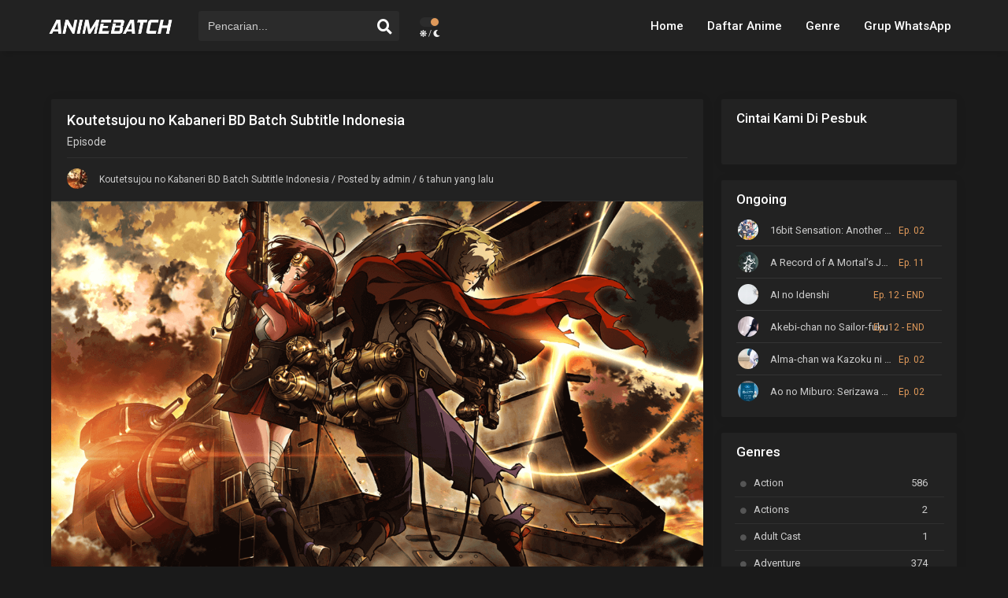

--- FILE ---
content_type: text/html; charset=UTF-8
request_url: https://www.animebatch.id/koutetsujou-no-kabaneri-bd-subtitle-indonesia-batch/
body_size: 33869
content:
<!DOCTYPE html>
<html lang="id">
<head itemscope="itemscope" itemtype="http://schema.org/WebSite">
  <meta http-equiv="Content-Type" content="text/html; charset=UTF-8" />
  <title>Koutetsujou no Kabaneri BD Batch Subtitle Indonesia - Anime Batch</title><link rel="preload" as="style" href="https://fonts.googleapis.com/css?family=Roboto%3A300%2C400%2C500%2C700&#038;display=swap" /><link rel="stylesheet" href="https://fonts.googleapis.com/css?family=Roboto%3A300%2C400%2C500%2C700&#038;display=swap" media="print" onload="this.media='all'" /><noscript><link rel="stylesheet" href="https://fonts.googleapis.com/css?family=Roboto%3A300%2C400%2C500%2C700&#038;display=swap" /></noscript>
  <meta name="apple-mobile-web-app-capable" content="yes">
  <meta name="apple-mobile-web-app-status-bar-style" content="black">
  <meta name="mobile-web-app-capable" content="yes">
  <meta name="viewport" content="width=device-width, initial-scale=1.0">
  <link rel="pingback" href="https://www.animebatch.id/xmlrpc.php" />
  <meta name='robots' content='index, follow, max-image-preview:large, max-snippet:-1, max-video-preview:-1' />

	<!-- This site is optimized with the Yoast SEO plugin v21.1 - https://yoast.com/wordpress/plugins/seo/ -->
	<title>Koutetsujou no Kabaneri BD Batch Subtitle Indonesia - Anime Batch</title>
	<meta name="description" content="Koutetsujou no Kabaneri BD Subtitle Indonesia Batch, Download Koutetsujou no Kabaneri BD Subtitle Indonesia Batch mkv 720p, mkv 480p, dan mp4 360p hanya di AnimeBatchs!, Download Koutetsujou no Kabaneri BD Subtitle Indonesia Batch Lengkap" />
	<link rel="canonical" href="https://www.animebatch.id/koutetsujou-no-kabaneri-bd-subtitle-indonesia-batch/" />
	<meta property="og:locale" content="id_ID" />
	<meta property="og:type" content="article" />
	<meta property="og:title" content="Koutetsujou no Kabaneri BD Batch Subtitle Indonesia - Anime Batch" />
	<meta property="og:description" content="Koutetsujou no Kabaneri BD Subtitle Indonesia Batch, Download Koutetsujou no Kabaneri BD Subtitle Indonesia Batch mkv 720p, mkv 480p, dan mp4 360p hanya di AnimeBatchs!, Download Koutetsujou no Kabaneri BD Subtitle Indonesia Batch Lengkap" />
	<meta property="og:url" content="https://www.animebatch.id/koutetsujou-no-kabaneri-bd-subtitle-indonesia-batch/" />
	<meta property="og:site_name" content="Anime Batch" />
	<meta property="article:publisher" content="https://www.facebook.com/animebatch.id" />
	<meta property="article:author" content="https://www.facebook.com/animebatch.id" />
	<meta property="article:published_time" content="2019-12-03T06:02:27+00:00" />
	<meta property="article:modified_time" content="2021-03-14T08:40:28+00:00" />
	<meta property="og:image" content="https://www.animebatch.id/wp-content/uploads/2018/04/koutetsujou-no-kabaneri-1-1.png" />
	<meta property="og:image:width" content="1366" />
	<meta property="og:image:height" content="768" />
	<meta property="og:image:type" content="image/png" />
	<meta name="author" content="Animebatch" />
	<meta name="twitter:card" content="summary_large_image" />
	<meta name="twitter:label1" content="Ditulis oleh" />
	<meta name="twitter:data1" content="Animebatch" />
	<meta name="twitter:label2" content="Estimasi waktu membaca" />
	<meta name="twitter:data2" content="1 menit" />
	<script type="application/ld+json" class="yoast-schema-graph">{"@context":"https://schema.org","@graph":[{"@type":"Article","@id":"https://www.animebatch.id/koutetsujou-no-kabaneri-bd-subtitle-indonesia-batch/#article","isPartOf":{"@id":"https://www.animebatch.id/koutetsujou-no-kabaneri-bd-subtitle-indonesia-batch/"},"author":{"name":"Animebatch","@id":"https://www.animebatch.id/#/schema/person/851903dd45eb5d43074d884e370f4fc1"},"headline":"Koutetsujou no Kabaneri BD Batch Subtitle Indonesia","datePublished":"2019-12-03T06:02:27+00:00","dateModified":"2021-03-14T08:40:28+00:00","mainEntityOfPage":{"@id":"https://www.animebatch.id/koutetsujou-no-kabaneri-bd-subtitle-indonesia-batch/"},"wordCount":127,"commentCount":0,"publisher":{"@id":"https://www.animebatch.id/#/schema/person/851903dd45eb5d43074d884e370f4fc1"},"image":{"@id":"https://www.animebatch.id/koutetsujou-no-kabaneri-bd-subtitle-indonesia-batch/#primaryimage"},"thumbnailUrl":"https://www.animebatch.id/wp-content/uploads/2018/04/koutetsujou-no-kabaneri-1-1.png","keywords":["Batch"],"articleSection":["BD"],"inLanguage":"id","potentialAction":[{"@type":"CommentAction","name":"Comment","target":["https://www.animebatch.id/koutetsujou-no-kabaneri-bd-subtitle-indonesia-batch/#respond"]}]},{"@type":"WebPage","@id":"https://www.animebatch.id/koutetsujou-no-kabaneri-bd-subtitle-indonesia-batch/","url":"https://www.animebatch.id/koutetsujou-no-kabaneri-bd-subtitle-indonesia-batch/","name":"Koutetsujou no Kabaneri BD Batch Subtitle Indonesia - Anime Batch","isPartOf":{"@id":"https://www.animebatch.id/#website"},"primaryImageOfPage":{"@id":"https://www.animebatch.id/koutetsujou-no-kabaneri-bd-subtitle-indonesia-batch/#primaryimage"},"image":{"@id":"https://www.animebatch.id/koutetsujou-no-kabaneri-bd-subtitle-indonesia-batch/#primaryimage"},"thumbnailUrl":"https://www.animebatch.id/wp-content/uploads/2018/04/koutetsujou-no-kabaneri-1-1.png","datePublished":"2019-12-03T06:02:27+00:00","dateModified":"2021-03-14T08:40:28+00:00","description":"Koutetsujou no Kabaneri BD Subtitle Indonesia Batch, Download Koutetsujou no Kabaneri BD Subtitle Indonesia Batch mkv 720p, mkv 480p, dan mp4 360p hanya di AnimeBatchs!, Download Koutetsujou no Kabaneri BD Subtitle Indonesia Batch Lengkap","breadcrumb":{"@id":"https://www.animebatch.id/koutetsujou-no-kabaneri-bd-subtitle-indonesia-batch/#breadcrumb"},"inLanguage":"id","potentialAction":[{"@type":"ReadAction","target":["https://www.animebatch.id/koutetsujou-no-kabaneri-bd-subtitle-indonesia-batch/"]}]},{"@type":"ImageObject","inLanguage":"id","@id":"https://www.animebatch.id/koutetsujou-no-kabaneri-bd-subtitle-indonesia-batch/#primaryimage","url":"https://www.animebatch.id/wp-content/uploads/2018/04/koutetsujou-no-kabaneri-1-1.png","contentUrl":"https://www.animebatch.id/wp-content/uploads/2018/04/koutetsujou-no-kabaneri-1-1.png","width":1366,"height":768,"caption":"Koutetsujou no Kabaneri BD Subtitle Indonesia Batch"},{"@type":"BreadcrumbList","@id":"https://www.animebatch.id/koutetsujou-no-kabaneri-bd-subtitle-indonesia-batch/#breadcrumb","itemListElement":[{"@type":"ListItem","position":1,"name":"Home","item":"https://www.animebatch.id/"},{"@type":"ListItem","position":2,"name":"Koutetsujou no Kabaneri BD Batch Subtitle Indonesia"}]},{"@type":"WebSite","@id":"https://www.animebatch.id/#website","url":"https://www.animebatch.id/","name":"Anime Batch","description":"Download Anime Dan Anime Batch Subtitle Indonesia","publisher":{"@id":"https://www.animebatch.id/#/schema/person/851903dd45eb5d43074d884e370f4fc1"},"potentialAction":[{"@type":"SearchAction","target":{"@type":"EntryPoint","urlTemplate":"https://www.animebatch.id/?s={search_term_string}"},"query-input":"required name=search_term_string"}],"inLanguage":"id"},{"@type":["Person","Organization"],"@id":"https://www.animebatch.id/#/schema/person/851903dd45eb5d43074d884e370f4fc1","name":"Animebatch","image":{"@type":"ImageObject","inLanguage":"id","@id":"https://www.animebatch.id/#/schema/person/image/","url":"https://www.animebatch.id/wp-content/uploads/2019/09/logolight.png","contentUrl":"https://www.animebatch.id/wp-content/uploads/2019/09/logolight.png","width":559,"height":117,"caption":"Animebatch"},"logo":{"@id":"https://www.animebatch.id/#/schema/person/image/"},"sameAs":["https://www.animebatch.id","https://www.facebook.com/animebatch.id"],"url":"https://www.animebatch.id/author/admin/"}]}</script>
	<!-- / Yoast SEO plugin. -->


<link rel='dns-prefetch' href='//fonts.googleapis.com' />
<link rel='dns-prefetch' href='//use.fontawesome.com' />
<link href='https://fonts.gstatic.com' crossorigin rel='preconnect' />
<link rel="alternate" type="application/rss+xml" title="Anime Batch &raquo; Feed" href="https://www.animebatch.id/feed/" />
<link rel="alternate" type="application/rss+xml" title="Anime Batch &raquo; Umpan Komentar" href="https://www.animebatch.id/comments/feed/" />
<link rel="alternate" type="application/rss+xml" title="Anime Batch &raquo; Koutetsujou no Kabaneri BD Batch Subtitle Indonesia Umpan Komentar" href="https://www.animebatch.id/koutetsujou-no-kabaneri-bd-subtitle-indonesia-batch/feed/" />
<style type="text/css">
img.wp-smiley,
img.emoji {
	display: inline !important;
	border: none !important;
	box-shadow: none !important;
	height: 1em !important;
	width: 1em !important;
	margin: 0 0.07em !important;
	vertical-align: -0.1em !important;
	background: none !important;
	padding: 0 !important;
}
</style>
	<link rel='stylesheet' id='wp-block-library-css' href='https://www.animebatch.id/wp-includes/css/dist/block-library/style.min.css?ver=6.1.9' type='text/css' media='all' />
<link rel='stylesheet' id='classic-theme-styles-css' href='https://www.animebatch.id/wp-includes/css/classic-themes.min.css?ver=1' type='text/css' media='all' />
<style id='global-styles-inline-css' type='text/css'>
body{--wp--preset--color--black: #000000;--wp--preset--color--cyan-bluish-gray: #abb8c3;--wp--preset--color--white: #ffffff;--wp--preset--color--pale-pink: #f78da7;--wp--preset--color--vivid-red: #cf2e2e;--wp--preset--color--luminous-vivid-orange: #ff6900;--wp--preset--color--luminous-vivid-amber: #fcb900;--wp--preset--color--light-green-cyan: #7bdcb5;--wp--preset--color--vivid-green-cyan: #00d084;--wp--preset--color--pale-cyan-blue: #8ed1fc;--wp--preset--color--vivid-cyan-blue: #0693e3;--wp--preset--color--vivid-purple: #9b51e0;--wp--preset--gradient--vivid-cyan-blue-to-vivid-purple: linear-gradient(135deg,rgba(6,147,227,1) 0%,rgb(155,81,224) 100%);--wp--preset--gradient--light-green-cyan-to-vivid-green-cyan: linear-gradient(135deg,rgb(122,220,180) 0%,rgb(0,208,130) 100%);--wp--preset--gradient--luminous-vivid-amber-to-luminous-vivid-orange: linear-gradient(135deg,rgba(252,185,0,1) 0%,rgba(255,105,0,1) 100%);--wp--preset--gradient--luminous-vivid-orange-to-vivid-red: linear-gradient(135deg,rgba(255,105,0,1) 0%,rgb(207,46,46) 100%);--wp--preset--gradient--very-light-gray-to-cyan-bluish-gray: linear-gradient(135deg,rgb(238,238,238) 0%,rgb(169,184,195) 100%);--wp--preset--gradient--cool-to-warm-spectrum: linear-gradient(135deg,rgb(74,234,220) 0%,rgb(151,120,209) 20%,rgb(207,42,186) 40%,rgb(238,44,130) 60%,rgb(251,105,98) 80%,rgb(254,248,76) 100%);--wp--preset--gradient--blush-light-purple: linear-gradient(135deg,rgb(255,206,236) 0%,rgb(152,150,240) 100%);--wp--preset--gradient--blush-bordeaux: linear-gradient(135deg,rgb(254,205,165) 0%,rgb(254,45,45) 50%,rgb(107,0,62) 100%);--wp--preset--gradient--luminous-dusk: linear-gradient(135deg,rgb(255,203,112) 0%,rgb(199,81,192) 50%,rgb(65,88,208) 100%);--wp--preset--gradient--pale-ocean: linear-gradient(135deg,rgb(255,245,203) 0%,rgb(182,227,212) 50%,rgb(51,167,181) 100%);--wp--preset--gradient--electric-grass: linear-gradient(135deg,rgb(202,248,128) 0%,rgb(113,206,126) 100%);--wp--preset--gradient--midnight: linear-gradient(135deg,rgb(2,3,129) 0%,rgb(40,116,252) 100%);--wp--preset--duotone--dark-grayscale: url('#wp-duotone-dark-grayscale');--wp--preset--duotone--grayscale: url('#wp-duotone-grayscale');--wp--preset--duotone--purple-yellow: url('#wp-duotone-purple-yellow');--wp--preset--duotone--blue-red: url('#wp-duotone-blue-red');--wp--preset--duotone--midnight: url('#wp-duotone-midnight');--wp--preset--duotone--magenta-yellow: url('#wp-duotone-magenta-yellow');--wp--preset--duotone--purple-green: url('#wp-duotone-purple-green');--wp--preset--duotone--blue-orange: url('#wp-duotone-blue-orange');--wp--preset--font-size--small: 13px;--wp--preset--font-size--medium: 20px;--wp--preset--font-size--large: 36px;--wp--preset--font-size--x-large: 42px;--wp--preset--spacing--20: 0.44rem;--wp--preset--spacing--30: 0.67rem;--wp--preset--spacing--40: 1rem;--wp--preset--spacing--50: 1.5rem;--wp--preset--spacing--60: 2.25rem;--wp--preset--spacing--70: 3.38rem;--wp--preset--spacing--80: 5.06rem;}:where(.is-layout-flex){gap: 0.5em;}body .is-layout-flow > .alignleft{float: left;margin-inline-start: 0;margin-inline-end: 2em;}body .is-layout-flow > .alignright{float: right;margin-inline-start: 2em;margin-inline-end: 0;}body .is-layout-flow > .aligncenter{margin-left: auto !important;margin-right: auto !important;}body .is-layout-constrained > .alignleft{float: left;margin-inline-start: 0;margin-inline-end: 2em;}body .is-layout-constrained > .alignright{float: right;margin-inline-start: 2em;margin-inline-end: 0;}body .is-layout-constrained > .aligncenter{margin-left: auto !important;margin-right: auto !important;}body .is-layout-constrained > :where(:not(.alignleft):not(.alignright):not(.alignfull)){max-width: var(--wp--style--global--content-size);margin-left: auto !important;margin-right: auto !important;}body .is-layout-constrained > .alignwide{max-width: var(--wp--style--global--wide-size);}body .is-layout-flex{display: flex;}body .is-layout-flex{flex-wrap: wrap;align-items: center;}body .is-layout-flex > *{margin: 0;}:where(.wp-block-columns.is-layout-flex){gap: 2em;}.has-black-color{color: var(--wp--preset--color--black) !important;}.has-cyan-bluish-gray-color{color: var(--wp--preset--color--cyan-bluish-gray) !important;}.has-white-color{color: var(--wp--preset--color--white) !important;}.has-pale-pink-color{color: var(--wp--preset--color--pale-pink) !important;}.has-vivid-red-color{color: var(--wp--preset--color--vivid-red) !important;}.has-luminous-vivid-orange-color{color: var(--wp--preset--color--luminous-vivid-orange) !important;}.has-luminous-vivid-amber-color{color: var(--wp--preset--color--luminous-vivid-amber) !important;}.has-light-green-cyan-color{color: var(--wp--preset--color--light-green-cyan) !important;}.has-vivid-green-cyan-color{color: var(--wp--preset--color--vivid-green-cyan) !important;}.has-pale-cyan-blue-color{color: var(--wp--preset--color--pale-cyan-blue) !important;}.has-vivid-cyan-blue-color{color: var(--wp--preset--color--vivid-cyan-blue) !important;}.has-vivid-purple-color{color: var(--wp--preset--color--vivid-purple) !important;}.has-black-background-color{background-color: var(--wp--preset--color--black) !important;}.has-cyan-bluish-gray-background-color{background-color: var(--wp--preset--color--cyan-bluish-gray) !important;}.has-white-background-color{background-color: var(--wp--preset--color--white) !important;}.has-pale-pink-background-color{background-color: var(--wp--preset--color--pale-pink) !important;}.has-vivid-red-background-color{background-color: var(--wp--preset--color--vivid-red) !important;}.has-luminous-vivid-orange-background-color{background-color: var(--wp--preset--color--luminous-vivid-orange) !important;}.has-luminous-vivid-amber-background-color{background-color: var(--wp--preset--color--luminous-vivid-amber) !important;}.has-light-green-cyan-background-color{background-color: var(--wp--preset--color--light-green-cyan) !important;}.has-vivid-green-cyan-background-color{background-color: var(--wp--preset--color--vivid-green-cyan) !important;}.has-pale-cyan-blue-background-color{background-color: var(--wp--preset--color--pale-cyan-blue) !important;}.has-vivid-cyan-blue-background-color{background-color: var(--wp--preset--color--vivid-cyan-blue) !important;}.has-vivid-purple-background-color{background-color: var(--wp--preset--color--vivid-purple) !important;}.has-black-border-color{border-color: var(--wp--preset--color--black) !important;}.has-cyan-bluish-gray-border-color{border-color: var(--wp--preset--color--cyan-bluish-gray) !important;}.has-white-border-color{border-color: var(--wp--preset--color--white) !important;}.has-pale-pink-border-color{border-color: var(--wp--preset--color--pale-pink) !important;}.has-vivid-red-border-color{border-color: var(--wp--preset--color--vivid-red) !important;}.has-luminous-vivid-orange-border-color{border-color: var(--wp--preset--color--luminous-vivid-orange) !important;}.has-luminous-vivid-amber-border-color{border-color: var(--wp--preset--color--luminous-vivid-amber) !important;}.has-light-green-cyan-border-color{border-color: var(--wp--preset--color--light-green-cyan) !important;}.has-vivid-green-cyan-border-color{border-color: var(--wp--preset--color--vivid-green-cyan) !important;}.has-pale-cyan-blue-border-color{border-color: var(--wp--preset--color--pale-cyan-blue) !important;}.has-vivid-cyan-blue-border-color{border-color: var(--wp--preset--color--vivid-cyan-blue) !important;}.has-vivid-purple-border-color{border-color: var(--wp--preset--color--vivid-purple) !important;}.has-vivid-cyan-blue-to-vivid-purple-gradient-background{background: var(--wp--preset--gradient--vivid-cyan-blue-to-vivid-purple) !important;}.has-light-green-cyan-to-vivid-green-cyan-gradient-background{background: var(--wp--preset--gradient--light-green-cyan-to-vivid-green-cyan) !important;}.has-luminous-vivid-amber-to-luminous-vivid-orange-gradient-background{background: var(--wp--preset--gradient--luminous-vivid-amber-to-luminous-vivid-orange) !important;}.has-luminous-vivid-orange-to-vivid-red-gradient-background{background: var(--wp--preset--gradient--luminous-vivid-orange-to-vivid-red) !important;}.has-very-light-gray-to-cyan-bluish-gray-gradient-background{background: var(--wp--preset--gradient--very-light-gray-to-cyan-bluish-gray) !important;}.has-cool-to-warm-spectrum-gradient-background{background: var(--wp--preset--gradient--cool-to-warm-spectrum) !important;}.has-blush-light-purple-gradient-background{background: var(--wp--preset--gradient--blush-light-purple) !important;}.has-blush-bordeaux-gradient-background{background: var(--wp--preset--gradient--blush-bordeaux) !important;}.has-luminous-dusk-gradient-background{background: var(--wp--preset--gradient--luminous-dusk) !important;}.has-pale-ocean-gradient-background{background: var(--wp--preset--gradient--pale-ocean) !important;}.has-electric-grass-gradient-background{background: var(--wp--preset--gradient--electric-grass) !important;}.has-midnight-gradient-background{background: var(--wp--preset--gradient--midnight) !important;}.has-small-font-size{font-size: var(--wp--preset--font-size--small) !important;}.has-medium-font-size{font-size: var(--wp--preset--font-size--medium) !important;}.has-large-font-size{font-size: var(--wp--preset--font-size--large) !important;}.has-x-large-font-size{font-size: var(--wp--preset--font-size--x-large) !important;}
.wp-block-navigation a:where(:not(.wp-element-button)){color: inherit;}
:where(.wp-block-columns.is-layout-flex){gap: 2em;}
.wp-block-pullquote{font-size: 1.5em;line-height: 1.6;}
</style>
<style id='dcl-front-style-dummy-inline-css' type='text/css'>
#dcl_btn_container{text-align: center;margin-top:10px;margin-bottom:10px}
</style>
<link rel='stylesheet' id='dashicons-css' href='https://www.animebatch.id/wp-includes/css/dashicons.min.css?ver=6.1.9' type='text/css' media='all' />
<link rel='stylesheet' id='theme-light-css' href='https://www.animebatch.id/wp-content/themes/anibatch-done/assets/css/style.css?ver=1.0.0' type='text/css' media='all' />
<link rel='stylesheet' id='theme-dark-css' href='https://www.animebatch.id/wp-content/themes/anibatch-done/assets/css/dark.css?ver=1.0.0' type='text/css' media='all' />
<link rel='stylesheet' id='owl-carousel-css' href='https://www.animebatch.id/wp-content/themes/anibatch-done/assets/css/owl.carousel.css?ver=1.0.0' type='text/css' media='all' />
<link rel='stylesheet' id='magnific-popup-css' href='https://www.animebatch.id/wp-content/themes/anibatch-done/assets/css/magnific-popup.css' type='text/css' media='all' />

<link rel='stylesheet' id='fontsawesome-css' href='https://use.fontawesome.com/releases/v5.9.0/css/all.css' type='text/css' media='all' />
<script type='text/javascript' src='https://www.animebatch.id/wp-content/themes/anibatch-done/assets/js/jquery.min.js?ver=1.0.0' id='jquery-js'></script>
<script type='text/javascript' src='https://www.animebatch.id/wp-content/themes/anibatch-done/assets/js/mcsbscrollbar.js?ver=1.0.0' id='scrollbar-js'></script>
<script type='text/javascript' src='https://www.animebatch.id/wp-content/themes/anibatch-done/assets/js/jquery.idTabs.min.js?ver=1.0.0' id='idtabs-js'></script>
<script type='text/javascript' src='https://www.animebatch.id/wp-content/themes/anibatch-done/assets/js/owl.carousel.js?ver=1.0.0' id='owl-js'></script>
<link rel="https://api.w.org/" href="https://www.animebatch.id/wp-json/" /><link rel="alternate" type="application/json" href="https://www.animebatch.id/wp-json/wp/v2/posts/663" /><link rel="EditURI" type="application/rsd+xml" title="RSD" href="https://www.animebatch.id/xmlrpc.php?rsd" />
<link rel="wlwmanifest" type="application/wlwmanifest+xml" href="https://www.animebatch.id/wp-includes/wlwmanifest.xml" />
<meta name="generator" content="WordPress 6.1.9" />
<link rel='shortlink' href='https://www.animebatch.id/?p=663' />
<link rel="alternate" type="application/json+oembed" href="https://www.animebatch.id/wp-json/oembed/1.0/embed?url=https%3A%2F%2Fwww.animebatch.id%2Fkoutetsujou-no-kabaneri-bd-subtitle-indonesia-batch%2F" />
<link rel="alternate" type="text/xml+oembed" href="https://www.animebatch.id/wp-json/oembed/1.0/embed?url=https%3A%2F%2Fwww.animebatch.id%2Fkoutetsujou-no-kabaneri-bd-subtitle-indonesia-batch%2F&#038;format=xml" />
<script type="text/javascript">//<![CDATA[
  function external_links_in_new_windows_loop() {
    if (!document.links) {
      document.links = document.getElementsByTagName('a');
    }
    var change_link = false;
    var force = '';
    var ignore = '';

    for (var t=0; t<document.links.length; t++) {
      var all_links = document.links[t];
      change_link = false;
      
      if(document.links[t].hasAttribute('onClick') == false) {
        // forced if the address starts with http (or also https), but does not link to the current domain
        if(all_links.href.search(/^http/) != -1 && all_links.href.search('www.animebatch.id') == -1 && all_links.href.search(/^#/) == -1) {
          // console.log('Changed ' + all_links.href);
          change_link = true;
        }
          
        if(force != '' && all_links.href.search(force) != -1) {
          // forced
          // console.log('force ' + all_links.href);
          change_link = true;
        }
        
        if(ignore != '' && all_links.href.search(ignore) != -1) {
          // console.log('ignore ' + all_links.href);
          // ignored
          change_link = false;
        }

        if(change_link == true) {
          // console.log('Changed ' + all_links.href);
          document.links[t].setAttribute('onClick', 'javascript:window.open(\'' + all_links.href.replace(/'/g, '') + '\', \'_blank\', \'noopener\'); return false;');
          document.links[t].removeAttribute('target');
        }
      }
    }
  }
  
  // Load
  function external_links_in_new_windows_load(func)
  {  
    var oldonload = window.onload;
    if (typeof window.onload != 'function'){
      window.onload = func;
    } else {
      window.onload = function(){
        oldonload();
        func();
      }
    }
  }

  external_links_in_new_windows_load(external_links_in_new_windows_loop);
  //]]></script>

        <meta property="og:title" content="Koutetsujou no Kabaneri BD Batch Subtitle Indonesia" />
        <meta property="og:type" content="article" />
        <meta property="og:url" content="https://www.animebatch.id/koutetsujou-no-kabaneri-bd-subtitle-indonesia-batch/" />
        <meta property="og:description" content="Koutetsujou no Kabaneri(Kabaneri of the Iron Fortress) Dunia berada di tengah revolusi industri besar-besaran saat makhluk mengerikan muncul dari sebuah virus misterius yang mengerikan , mereka&hellip;" />
        <meta property="og:locale" content="en_US" />
                <meta property="og:site_name" content="Anime Batch" />
        <meta property="og:image" content="https://www.animebatch.id/wp-content/uploads/2018/04/koutetsujou-no-kabaneri-1-1.png" />
        <meta property="og:image:width" content="300" />
        <meta property="og:image:height" content="450" />
        <meta name="twitter:title" content="Koutetsujou no Kabaneri BD Batch Subtitle Indonesia" />
        <meta name="twitter:card" content="summary" />
        <meta name="twitter:url" content="https://www.animebatch.id/koutetsujou-no-kabaneri-bd-subtitle-indonesia-batch/" />
        <meta name="twitter:description" content="Koutetsujou no Kabaneri(Kabaneri of the Iron Fortress) Dunia berada di tengah revolusi industri besar-besaran saat makhluk mengerikan muncul dari sebuah virus misterius yang mengerikan , mereka&hellip;" />

                  <meta name="twitter:site" content="@Anime Batch" />
          <meta name="twitter:creator" content="@Anime Batch" />
              	<script type='text/javascript'>
		var defaultTheme = 'darkmode';
					$(document).ready(function(){$("#shadow").css("height",$(document).height()).hide();$(".light").click(function(){$("#shadow").toggle();if($("#shadow").is(":hidden")){$(this).html("<i class='fa fa-lightbulb'></i> <span>Turn on Light</span>").removeClass("turnedOff")}else{$(this).html("<i class='fa fa-lightbulb'></i> <span>Turn off Light</span>").addClass("turnedOff")}});$("#shadow").click(function(){$("#shadow").toggle(),$(".light").html("<i class='fa fa-lightbulb'></i> <span>Turn on Light</span>").removeClass("turnedOff")});$(".expand").click(function(){$(".player-area ").toggleClass("expnd");$(".plyexpand").toggleClass("acxpan");if($(".plyexpand").hasClass("acxpan")){$(".expand").html("<i class='fa fa-expand-arrows-alt'></i> <span>Shrink</span>")}else{$(".expand").html("<i class='fa fa-expand-arrows-alt'></i> <span>Expand</span>")}});$(".shares").click(function(){$(".sds").toggleClass("displayblock")})});
			</script>
			<style type="text/css">
			.filtersearch button.filterbtn,.mode_post a,.hpage a,#footer .footermenu,.letter_az .active,.letter_home ul.lttr_azhome li a,.boxurl strong,.letterlist a:hover,.alert-warning,.pagination span.page-numbers.current,#footer-menu,.boxdl .boxtitle,#footer-widget .boxbar .genre li a:hover,#slider .slide-caption .btn,.seriestitle,.owl-dot.active span,.post_taxs a, .owl-dot.active:hover span,.bookmark,#sidebar .widgets h3 .linkwidget,.filter.submit .btn,.switchmode .slider.round:before,.scrollToTop,.ctss,.post-body p.index,.ajax-auth input.submit_button
			,.favbut,.widgetseries.poplr ul li.topanm .ctr,.page_inf .infs .inf_gen a:hover,.naveps .nvsc a,a.selected .item.swiper-slide,.widget.schedule .widget-body .slider .items .item:hover,#epl::-webkit-scrollbar,span.e,.epl .mirrorifram.active,.epl ul li a.active,.epl ul li:hover a,.autocomplete-suggestion:nth-child(odd):hover, .autocomplete-suggestion:hover,.taxlist li a:hover,ul.taxlists li .taxtil,#sidebar .widgets .ongoingwgt li .r, .footerwgt .widfoot .sct .ongoingwgt li .r,#sidebar .widgets ul.season li:before,.login,.recommended h2,.widget-title .reset,.mCSB_scrollTools .mCSB_dragger:hover .mCSB_dragger_bar,.live-search ul li a.more,#respond #submit,.glimit a:hover,.commentlist li .reply a,a.linkwidget,.icon.in-views,.letter_az a:hover,#primary-menu,.filter-sort li input:checked+label,.tab-account.active,.lgsg_form fieldset input[type="submit"],form.update_profile fieldset input[type="submit"],.mobileswl .accont,.ctra,.profile_control a,ul.amenu li a.selected,.filterss.active,.smokeddl .smokeurl a:hover,.listupd.upcontainer .uplist .upcontent .upscore,.dlx h4,.anoun{background: #df995a}
			.radiox input:checked ~ .checkfilx,.mCSB_scrollTools .mCSB_dragger .mCSB_dragger_bar,.mCSB_scrollTools .mCSB_dragger:active .mCSB_dragger_bar,.mCSB_scrollTools .mCSB_dragger.mCSB_dragger_onDrag .mCSB_dragger_bar,.tooltip .towatch a,.listeps span.eps,.filtersearch .radio input:checked~.checkfilx,.smokeddl .smokettl,.smokeurl strong,.widgetseries ul li .ctr,.widgetfilter .filters .filter.submit button{background-color:#df995a }
			.widget-title span,.listttl ul li,.post-body .dev ul li .dtl h2 a:hover, .post-body .boxed .right .lts ul li .dtl span a:hover,.letter-cell a,.white .bottom a:hover,a,.search_desktop #form #s:focus+button,.search_desktop2 #form2 #s2:focus+button,a#pop_signup, a#pop_login,.headpost h1,#sidebar .side a:hover,.filters .filter li label:hover, .filters .filter li:hover,.filters .filter li input:checked+label:before,.widget.az-list .items .item .info .name:hover, .page_inf .infs .inf_gen a,
			ul.smenu li a.selected,h1.titless,a:hover,.widget.info .info .head .title a,.widget.info .info dl.info_episode dd a
			,.widget.schedule .widget-body .timeline .item .info .name:hover,.widget.schedule .widget-body .timeline .item .watch:hover,.listabj a,.listttl a:hover,.tooltip .totitle h4,.bs .bsx .content-thumb .ply .dashicons,.itemleft .icon .fa,.slide-content .title a:hover,#respond #submit:hover,.lstepsiode ul li span.dt a,.listeps a:visited,.widget_senction .widget-title h3,.widget-title h3,.widget-title h1,#sidebar .widgets h3,a.btn.nextf:hover,a.btn.prevf:hover,.animetitle-episode,.widgetongoing li .eps, .animepost .animposx .data .mark i,.entry-header h1,.sttle h1,#primary-menu ul li ul li a:hover,#server .east_player_option.on:before,.listupd.upcontainer .uplist .upcontent .entry-content ul li a{color: #df995a}
			.epl ul li:hover a, .page_inf .infs .inf_gen a,.letter_az a.active,.letter_az a:hover,.widgetseries ul li .ctr,.filter.submit .btn,.search_desktop2 #form2 #s2:focus,.pagination span.page-numbers.current,.ajax-auth input.submit_button,a#pop_signup, a#pop_login,.epl .mirrorifram.active,.taxlist li a:hover,.filtersearch button.filterbtn,.widget.schedule .widget-body .timeline .item .watch:hover,.tooltip .towatch a,.form-control:focus,blockquote, q,#respond #submit,.letterlist a:hover,#server .east_player_option.on,.lgsg_form fieldset input[type="text"]:focus, .lgsg_form fieldset input[type="password"]:focus,.filter-sort li input:checked+label{border-color: #df995a}
			.tax_fil .checkfil:after{border: solid #df995a;border-width: 0 3px 4px 0;}
			a.more.live_search_click:hover,.TV,.tab-account.active{background: #df995a!important}


			@media only screen and (max-width: 769px){
				.header-area{

					background: #df995a
					} }
					@media only screen and (max-width: 769px){
						.darkmode .header-area{

							background: #df995a
						}
						.darkmode .search_desktop #form #s{background:transparent}
						.darkmode .search_desktop #form #s{border: 1px solid #fff;}
						.darkmode .search_desktop #form #s::placeholder{color:#fff}
						.darkmode .search_desktop #form #s:focus {
							border-color: #fff;
						}
						.darkmode .search_desktop #form #s:focus+button{color: #fff;}
						.darkmode .search_desktop #form #submit{color:#fff}
					}
					</style><link rel="icon" href="https://www.animebatch.id/wp-content/uploads/2020/03/10-2-anime-png-images-150x150.png" sizes="32x32" />
<link rel="icon" href="https://www.animebatch.id/wp-content/uploads/2020/03/10-2-anime-png-images-300x300.png" sizes="192x192" />
<link rel="apple-touch-icon" href="https://www.animebatch.id/wp-content/uploads/2020/03/10-2-anime-png-images-300x300.png" />
<meta name="msapplication-TileImage" content="https://www.animebatch.id/wp-content/uploads/2020/03/10-2-anime-png-images-300x300.png" />
	<meta name="google-site-verification" content="JEvNRalZgsw0MoStv780DLB6EGN5bDUFdMa6nIeBGFs" />
</head>
	
	<div id="fb-root"></div>
<script>(function(d, s, id) {
  var js, fjs = d.getElementsByTagName(s)[0];
  if (d.getElementById(id)) return;
  js = d.createElement(s); js.id = id;
  js.src = "//connect.facebook.net/id_ID/sdk.js#xfbml=1&version=v2.0";
  fjs.parentNode.insertBefore(js, fjs);
}(document, 'script', 'facebook-jssdk'));</script>

<body class="post-template-default single single-post postid-663 single-format-standard bodyclass" itemscope="itemscope" itemtype="http://schema.org/WebPage">
 <script>
  if (localStorage.getItem("theme-mode") == null){
   if (defaultTheme == "darkmode"){
     jQuery("body").addClass("darkmode");
   }else{
     jQuery("body").removeClass("darkmode");
   }
 }else if (localStorage.getItem("theme-mode") == "darkmode"){
   jQuery("body").addClass("darkmode");
 }else{
   jQuery("body").removeClass("darkmode");
 }
</script>
<header id="masthead" class="site-header" role="banner" itemscope="itemscope" itemtype="http://schema.org/WPHeader">
  <div class="header-area mobile-area">
   <div class="container">
    <div class="btnmenu"><span class="fa fa-bars"></span></div>
    <div class="logo-area">
   <div itemscope="itemscope" itemtype="http://schema.org/Brand" class="site-branding logox">
            <span class="logo">
      <a title="Anime Batch - Download Anime Dan Anime Batch Subtitle Indonesia" itemprop="url" href="https://www.animebatch.id/"><img src='https://www.animebatch.id/wp-content/uploads/2020/06/logo-animebatch.png' alt='Anime Batch'/><span class="hdl">Anime Batch - Download Anime Dan Anime Batch Subtitle Indonesia</span></a>
      </span>
            <meta itemprop="name" content="Anime Batch - Download Anime Dan Anime Batch Subtitle Indonesia" />
   </div>
</div>
    <div class="theme switchmode"> <label class="switch"><input type="checkbox"> <span class="slider round"></span></label> <span class="text"><i class="fas fa-sun"></i> / <i class="fas fa-moon"></i></span></div>
        <div class="btnsearch"><a class="aresp search-resp"><i class="fa fa-search"></i></a></div>
  </div>
</div>
<div id="primary-menu" class="mm">
 <div class="mobileswl">
    <div class="switch"> <span class="inner-switch"><i class="fas fa-moon"></i></span></div>
</div>
<div class="container">
  <div class="header-area desktop-area">
   <div class="btnmenu"><span class="fa fa-bars"></span></div>
   <div class="logo-area">
   <div itemscope="itemscope" itemtype="http://schema.org/Brand" class="site-branding logox">
            <span class="logo">
      <a title="Anime Batch - Download Anime Dan Anime Batch Subtitle Indonesia" itemprop="url" href="https://www.animebatch.id/"><img src='https://www.animebatch.id/wp-content/uploads/2020/06/logo-animebatch.png' alt='Anime Batch'/><span class="hdl">Anime Batch - Download Anime Dan Anime Batch Subtitle Indonesia</span></a>
      </span>
            <meta itemprop="name" content="Anime Batch - Download Anime Dan Anime Batch Subtitle Indonesia" />
   </div>
</div>
   <div class="theme switchmode"> <label class="switch"><input type="checkbox"> <span class="slider round"></span></label> <span class="text"><i class="fas fa-sun"></i> / <i class="fas fa-moon"></i></span></div>
      <div class="search_desktop">
    <form action="https://www.animebatch.id/" id="form" method="get">
     <input id="s" type="text" placeholder="Pencarian..." name="s" autocomplete="off"  />
     <button type="submit" id="submit" class="search-button"><span class="fa fa-search"></span></button>
   </form>
   <div class="live-search ltr"></div>
 </div>
 <div class="btnsearch"><a class="aresp search-resp"><i class="fa fa-search"></i></a></div>
</div>
<nav id="site-navigation" role="navigation" itemscope="itemscope" itemtype="http://schema.org/SiteNavigationElement">
 <ul id="menu-menu" class="menu"><li id="menu-item-5866" class="menu-item menu-item-type-custom menu-item-object-custom menu-item-home menu-item-5866"><a href="https://www.animebatch.id"><span itemprop="name">Home</span></a></li>
<li id="menu-item-18314" class="menu-item menu-item-type-custom menu-item-object-custom menu-item-has-children menu-item-18314"><a href="https://www.animebatch.id/completed-list/"><span itemprop="name">Daftar Anime</span></a>
<ul class="sub-menu">
	<li id="menu-item-16045" class="menu-item menu-item-type-post_type menu-item-object-page menu-item-16045"><a href="https://www.animebatch.id/completed-list/"><span itemprop="name">Completed List</span></a></li>
	<li id="menu-item-16044" class="menu-item menu-item-type-post_type menu-item-object-page menu-item-16044"><a href="https://www.animebatch.id/movies-list/"><span itemprop="name">Movies</span></a></li>
	<li id="menu-item-16043" class="menu-item menu-item-type-post_type menu-item-object-page menu-item-16043"><a href="https://www.animebatch.id/ongoing-list/"><span itemprop="name">Ongoing</span></a></li>
	<li id="menu-item-7574" class="menu-item menu-item-type-post_type menu-item-object-page menu-item-7574"><a href="https://www.animebatch.id/jadwal-rilis/"><span itemprop="name">Jadwal Rilis</span></a></li>
</ul>
</li>
<li id="menu-item-20788" class="menu-item menu-item-type-post_type menu-item-object-page menu-item-20788"><a href="https://www.animebatch.id/genre/"><span itemprop="name">Genre</span></a></li>
<li id="menu-item-15756" class="menu-item menu-item-type-custom menu-item-object-custom menu-item-15756"><a href="https://chat.whatsapp.com/JNGXoeFPxD74tAamJPbZau"><span itemprop="name">Grup WhatsApp</span></a></li>
</ul></nav>
</div>
</div>
<div class="search_responsive">
 <form method="get" id="form-search-resp" class="form-resp-ab" action="https://www.animebatch.id/"> <input type="text" placeholder="Search..." name="s" id="search" onkeyup="fetchResults()" value="" autocomplete="off"> <button type="submit" class="search-button"><span class="fa fa-search"></span></button></form>
</div>
</header>
<script>
  if (localStorage.getItem("theme-mode") == null){
   if (defaultTheme == "darkmode"){
     jQuery(".logo img").attr('src', 'https://www.animebatch.id/wp-content/uploads/2020/06/logo-animebatch.png');
     jQuery('.switch input').prop('checked', true);
     jQuery( ".inner-switch" ).html( '<i class="fas fa-sun" aria-hidden="true"></i>' );
   }else{
     jQuery(".logo img").attr('src', 'https://www.animebatch.id/wp-content/uploads/2020/06/logo-animebatch.png');
     jQuery( ".inner-switch" ).html( '<i class="fas fa-moon" aria-hidden="true"></i>' );
   }
 }else if (localStorage.getItem("theme-mode") == "darkmode"){
   jQuery(".logo img").attr('src', 'https://www.animebatch.id/wp-content/uploads/2020/06/logo-animebatch.png');
   jQuery('.switch input').prop('checked', true);
   jQuery( ".inner-switch" ).html( '<i class="fas fa-sun" aria-hidden="true"></i>' );
 }else{
   jQuery(".logo img").attr('src', 'https://www.animebatch.id/wp-content/uploads/2020/06/logo-animebatch.png');
   jQuery( ".inner-switch" ).html( '<i class="fas fa-moon" aria-hidden="true"></i>' );
 }
</script>
<div class="site-content">
  <div id="container"><div id="infoarea">
   <div id="shadow"></div>
   <div class="plyexpand"></div>
   <div id="primary" class="content-area post-body">
      <main id="main" class="site-main" role="main">
         <article id="post-663" class="post-663 post type-post status-publish format-standard has-post-thumbnail hentry category-bd tag-batch duration-22-min-per-ep judul-koutetsujou-no-kabaneri genre-action genre-drama genre-fantasy genre-horror studio-wit-studio score-7-31 subtitle-kabaneri-of-the-iron-fortress season-spring-2016 status-completed type-series" itemscope="itemscope" itemtype="http://schema.org/Episode">
            <div class="player-area widget_senction">
   <header class="entry-header info_episode widget_senction">
      <div class="lm">
         <h1 class="entry-title" itemprop="name">Koutetsujou no Kabaneri BD Batch Subtitle Indonesia</h1>         <div class="sbdbti">
            <span class="epx">Episode <span itemprop="episodeNumber"></span>
                     </div>
         <span class="year"><div class="animeprofile"><img src="https://i0.wp.com/www.animebatch.id/wp-content/uploads/2018/04/koutetsujou-no-kabaneri-1-1.png?quality=" title="Koutetsujou no Kabaneri BD Batch Subtitle Indonesia" alt="Koutetsujou no Kabaneri BD Batch Subtitle Indonesia" itemprop="image" /></div>
          <div class="authorbox"><a href="https://www.animebatch.id/koutetsujou-no-kabaneri-bd-subtitle-indonesia-batch/">Koutetsujou no Kabaneri BD Batch Subtitle Indonesia</a> / Posted by admin / 6 tahun yang lalu</div></span>
      </div>
   </header>
            <img width="100%" height="100%" src="https://www.animebatch.id/wp-content/uploads/2018/04/koutetsujou-no-kabaneri-1-1.png" class="attachment-post-thumbnail size-post-thumbnail wp-post-image" alt="Koutetsujou no Kabaneri BD Batch Subtitle Indonesia">
   </div>
<div class="anim-senct">
                              <div class="right-senc widget_senction" style="margin-bottom: 0px;">
                  <div class="anime infoanime" style="margin-bottom: 0px;">
                     <div class="infox">
                        <h3 class="anim-detail">Anime Detail</h3>
                        <div class="spe">
                         <span><b>Judul Anime </b>Koutetsujou no Kabaneri</span>
<span><b>Judul Alternatif </b>Kabaneri of the Iron Fortress</span>
<span><b>Tipe Anime </b>Series</span>
<span><b>Status Anime </b>Completed</span>
<span class="Episodex"><b>Jumlah Episode </b></span>
<span><b>Musim Rilis </b>Spring 2016</span>
<span><b>Tanggal Rilis </b>Desember 3rd, 2019</span>
<span class="Studiox"><b>Studio</b>Wit Studio</span>
<span><b>Durasi per Episode </b>22 min. per ep.</span>
<span class="Genrex"><b>Genre </b><a href="https://www.animebatch.id/genre/action/" rel="tag">Action</a>, <a href="https://www.animebatch.id/genre/drama/" rel="tag">Drama</a>, <a href="https://www.animebatch.id/genre/fantasy/" rel="tag">Fantasy</a>, <a href="https://www.animebatch.id/genre/horror/" rel="tag">Horror</a></span>
<span class="Scorex"><b>Skor </b>7.31</span>
<span><b>Dilihat </b>10181 Dilihat</span>
                        </div>
                     </div>
                  </div>
               </div>
<div class="downman">
                        <p><em><strong>Koutetsujou no Kabaneri(Kabaneri of the Iron Fortress)</strong> Dunia berada di tengah revolusi industri besar-besaran saat makhluk mengerikan muncul dari sebuah virus misterius yang mengerikan , mereka memakan daging manusia dan mengejar siapa saja yang ada di depannya . Satu-satunya cara untuk membunuh makhluk ini , yang dikenal sebagai “Kabane” adalah dengan menghancurkan hatinya yang berlapis baja . Namun , jika digigit salah satu monster ini mereka akan berubah menjadi Kabane (seperti Zombie gitu) .</em></p>
<p>&nbsp;</p>
<p><em>Di anime ini cerita berfokus pada Ikoma seorang teknisi kereta yang sangat menyukai meneliti Kabane dan menelitinya . Naas pada suatu hari tempat tinggal yang dia tinggali berhasil di terobos oleh sekelompok Kabaneri yang berhasil membajak Kereta dan menerobos tembok kota mereka . Dapatkah Ikoma bertahan dari serangan Kabane yang menyerang kotanya .</em></p>
                        <div class="keywords"><ul><li>Koutetsujou no Kabaneri Subtitle Indonesia</li><li>Koutetsujou no Kabaneri Batch Sub Indo</li><li>Koutetsujou no Kabaneri BD</li><li>Koutetsujou no Kabaneri BD Sub Indo</li><li>Koutetsujou no Kabaneri Complete</li></ul></div>
            </div>
<div class="whites sds displaynone widget_senction">
   <div class="sharesection">
      <center>
         <b>Bagikan ke teman Anda!</b>
         	<div class="sosmed">
		<a href="#" onclick="popUp=window.open('https://www.facebook.com/sharer/sharer.php?u=https://www.animebatch.id/koutetsujou-no-kabaneri-bd-subtitle-indonesia-batch/', 'popupwindow', 'scrollbars=yes,height=300,width=550');popUp.focus();return false" rel="nofollow" title="Share this" class="btn facebook"><i class="fab fa-facebook-f"></i> <span>Facebook</span></a>
		<a href="#" onclick="popUp=window.open('http://twitter.com/share?url=https://www.animebatch.id/koutetsujou-no-kabaneri-bd-subtitle-indonesia-batch/', 'popupwindow', 'scrollbars=yes,height=300,width=550');popUp.focus();return false" rel="nofollow" title="Share this" class="btn twitter"><i class="fab fa-twitter"></i> <span>Twitter</span></a>
		<a href="#" onclick="popUp=window.open('https://api.whatsapp.com/send?text=Koutetsujou no Kabaneri BD Batch Subtitle Indonesia https://www.animebatch.id/koutetsujou-no-kabaneri-bd-subtitle-indonesia-batch/', 'popupwindow', 'scrollbars=yes,height=300,width=550');popUp.focus();return false" rel="nofollow" title="Share this" class="btn whatsapp"><i class="fab fa-whatsapp"></i> <span>Whatsapp</span></a>
	</div>
	      </center>
   </div>
</div>
<div class="whites displayblock widget_senction">
   <div class="sharesection">
      <center>
         <b>Bagikan ke teman Anda!</b>
         	<div class="sosmed">
		<a href="#" onclick="popUp=window.open('https://www.facebook.com/sharer/sharer.php?u=https://www.animebatch.id/koutetsujou-no-kabaneri-bd-subtitle-indonesia-batch/', 'popupwindow', 'scrollbars=yes,height=300,width=550');popUp.focus();return false" rel="nofollow" title="Share this" class="btn facebook"><i class="fab fa-facebook-f"></i> <span>Facebook</span></a>
		<a href="#" onclick="popUp=window.open('http://twitter.com/share?url=https://www.animebatch.id/koutetsujou-no-kabaneri-bd-subtitle-indonesia-batch/', 'popupwindow', 'scrollbars=yes,height=300,width=550');popUp.focus();return false" rel="nofollow" title="Share this" class="btn twitter"><i class="fab fa-twitter"></i> <span>Twitter</span></a>
		<a href="#" onclick="popUp=window.open('https://api.whatsapp.com/send?text=Koutetsujou no Kabaneri BD Batch Subtitle Indonesia https://www.animebatch.id/koutetsujou-no-kabaneri-bd-subtitle-indonesia-batch/', 'popupwindow', 'scrollbars=yes,height=300,width=550');popUp.focus();return false" rel="nofollow" title="Share this" class="btn whatsapp"><i class="fab fa-whatsapp"></i> <span>Whatsapp</span></a>
	</div>
	      </center>
   </div>
</div>
            <div id="mobileepisode"></div>
                                    <div class="whites lsteps widget_senction">
               <div class="animetitle-episode"> 
                  <cen<span>Download Anime Koutetsujou no Kabaneri</span>
               <center></div><span>Cara Download Anime Koutetsujou no Kabaneri</span></span> <span style="color: #ff0000;"><a style="color: #ff0000;" href="https://www.animebatch.id/cara-dowload/">Klik Disini Untuk Cara Download</a></span></center>
               <div class="dlx">
                 <div class="liner">
<div class="listlink">
<h4 class="title-dl-anime" style="text-align: center">Koutetsujou no Kabaneri Episode 1</h4>
<div class="dl-content-for" style="text-align: center">
<div class="reso">
<p><strong>360p</strong><a href="https://www22.zippyshare.com/v/oEmy7Rrn/file.html" target="_self" rel="external noopener noreferrer" data-wpel-link="external">Zippyshare</a></p>
</div>
<div class="reso">
<p><strong>480p</strong><a href="https://www45.zippyshare.com/v/tH4gUKqk/file.html" target="_self" rel="external noopener noreferrer" data-wpel-link="external">Zippyshare</a></p>
</div>
<div class="reso">
<p><strong>720p</strong><a href="https://www89.zippyshare.com/v/sE9PIMGX/file.html" target="_self" rel="external noopener noreferrer" data-wpel-link="external">Zippyshare</a></p>
</div>
</div>
<h4 class="title-dl-anime" style="text-align: center">Koutetsujou no Kabaneri Episode 2</h4>
<div class="dl-content-for" style="text-align: center">
<div class="reso">
<p><strong>360p</strong><a href="https://www22.zippyshare.com/v/l06dIQnx/file.html" target="_self" rel="external noopener noreferrer" data-wpel-link="external">Zippyshare</a></p>
</div>
<div class="reso">
<p><strong>480p</strong><a href="https://www45.zippyshare.com/v/XNHfMKOE/file.html" target="_self" rel="external noopener noreferrer" data-wpel-link="external">Zippyshare</a></p>
</div>
<div class="reso">
<p><strong>720p</strong><a href="https://www89.zippyshare.com/v/EitC2WpB/file.html" target="_self" rel="external noopener noreferrer" data-wpel-link="external">Zippyshare</a></p>
</div>
</div>
<h4 class="title-dl-anime" style="text-align: center">Koutetsujou no Kabaneri Episode 3</h4>
<div class="dl-content-for" style="text-align: center">
<div class="reso">
<p><strong>360p</strong><a href="https://www22.zippyshare.com/v/uvlhtkWq/file.html" target="_self" rel="external noopener noreferrer" data-wpel-link="external">Zippyshare</a></p>
</div>
<div class="reso">
<p><strong>480p</strong><a href="https://www45.zippyshare.com/v/2SgB6Yrn/file.html" target="_self" rel="external noopener noreferrer" data-wpel-link="external">Zippyshare</a></p>
</div>
<div class="reso">
<p><strong>720p</strong><a href="https://www89.zippyshare.com/v/Lqzu77Wi/file.html" target="_self" rel="external noopener noreferrer" data-wpel-link="external">Zippyshare</a></p>
</div>
</div>
<h4 class="title-dl-anime" style="text-align: center">Koutetsujou no Kabaneri Episode 4</h4>
<div class="dl-content-for" style="text-align: center">
<div class="reso">
<p><strong>360p</strong><a href="https://www22.zippyshare.com/v/sfarLPT3/file.html" target="_self" rel="external noopener noreferrer" data-wpel-link="external">Zippyshare</a></p>
</div>
<div class="reso">
<p><strong>480p</strong><a href="https://www45.zippyshare.com/v/Vun3KgEv/file.html" target="_self" rel="external noopener noreferrer" data-wpel-link="external">Zippyshare</a></p>
</div>
<div class="reso">
<p><strong>720p</strong><a href="https://www89.zippyshare.com/v/d1cJYK6h/file.html" target="_self" rel="external noopener noreferrer" data-wpel-link="external">Zippyshare</a></p>
</div>
</div>
<h4 class="title-dl-anime" style="text-align: center">Koutetsujou no Kabaneri Episode 5</h4>
<div class="dl-content-for" style="text-align: center">
<div class="reso">
<p><strong>360p</strong><a href="https://www22.zippyshare.com/v/V1DAAnjh/file.html" target="_self" rel="external noopener noreferrer" data-wpel-link="external">Zippyshare</a></p>
</div>
<div class="reso">
<p><strong>480p</strong><a href="https://www45.zippyshare.com/v/HlcEkxSt/file.html" target="_self" rel="external noopener noreferrer" data-wpel-link="external">Zippyshare</a></p>
</div>
<div class="reso">
<p><strong>720p</strong><a href="https://www89.zippyshare.com/v/Wx8rk243/file.html" target="_self" rel="external noopener noreferrer" data-wpel-link="external">Zippyshare</a></p>
</div>
</div>
<h4 class="title-dl-anime" style="text-align: center">Koutetsujou no Kabaneri Episode 6</h4>
<div class="dl-content-for" style="text-align: center">
<div class="reso">
<p><strong>360p</strong><a href="https://www22.zippyshare.com/v/OY9qnt59/file.html" target="_self" rel="external noopener noreferrer" data-wpel-link="external">Zippyshare</a></p>
</div>
<div class="reso">
<p><strong>480p</strong><a href="https://www45.zippyshare.com/v/NcyV7kLK/file.html" target="_self" rel="external noopener noreferrer" data-wpel-link="external">Zippyshare</a></p>
</div>
<div class="reso">
<p><strong>720p</strong><a href="https://www89.zippyshare.com/v/QHgzOxAq/file.html" target="_self" rel="external noopener noreferrer" data-wpel-link="external">Zippyshare</a></p>
</div>
</div>
<h4 class="title-dl-anime" style="text-align: center">Koutetsujou no Kabaneri Episode 7</h4>
<div class="dl-content-for" style="text-align: center">
<div class="reso">
<p><strong>360p</strong><a href="https://www22.zippyshare.com/v/tbuOwF5W/file.html" target="_self" rel="external noopener noreferrer" data-wpel-link="external">Zippyshare</a></p>
</div>
<div class="reso">
<p><strong>480p</strong><a href="https://www45.zippyshare.com/v/M5UWo9Rf/file.html" target="_self" rel="external noopener noreferrer" data-wpel-link="external">Zippyshare</a></p>
</div>
<div class="reso">
<p><strong>720p</strong><a href="https://www89.zippyshare.com/v/vy6z9sbG/file.html" target="_self" rel="external noopener noreferrer" data-wpel-link="external">Zippyshare</a></p>
</div>
</div>
<h4 class="title-dl-anime" style="text-align: center">Koutetsujou no Kabaneri Episode 8</h4>
<div class="dl-content-for" style="text-align: center">
<div class="reso">
<p><strong>360p</strong><a href="https://www22.zippyshare.com/v/PQqezsWq/file.html" target="_self" rel="external noopener noreferrer" data-wpel-link="external">Zippyshare</a></p>
</div>
<div class="reso">
<p><strong>480p</strong><a href="https://www45.zippyshare.com/v/hnKnZKy0/file.html" target="_self" rel="external noopener noreferrer" data-wpel-link="external">Zippyshare</a></p>
</div>
<div class="reso">
<p><strong>720p</strong><a href="https://www89.zippyshare.com/v/hglWdeWZ/file.html" target="_self" rel="external noopener noreferrer" data-wpel-link="external">Zippyshare</a></p>
</div>
</div>
<h4 class="title-dl-anime" style="text-align: center">Koutetsujou no Kabaneri Episode 9</h4>
<div class="dl-content-for" style="text-align: center">
<div class="reso">
<p><strong>360p</strong><a href="https://www22.zippyshare.com/v/TXsFyBde/file.html" target="_self" rel="external noopener noreferrer" data-wpel-link="external">Zippyshare</a></p>
</div>
<div class="reso">
<p><strong>480p</strong><a href="https://www45.zippyshare.com/v/pHS0o39P/file.html" target="_self" rel="external noopener noreferrer" data-wpel-link="external">Zippyshare</a></p>
</div>
</div>
<h4 class="title-dl-anime" style="text-align: center">Koutetsujou no Kabaneri Episode 10</h4>
<div class="dl-content-for" style="text-align: center">
<div class="reso">
<p><strong>360p</strong><a href="https://www22.zippyshare.com/v/yeahJdaD/file.html" target="_self" rel="external noopener noreferrer" data-wpel-link="external">Zippyshare</a></p>
</div>
<div class="reso">
<p><strong>480p</strong><a href="https://www45.zippyshare.com/v/p3v1bPLF/file.html" target="_self" rel="external noopener noreferrer" data-wpel-link="external">Zippyshare</a></p>
</div>
<div class="reso">
<p><strong>720p</strong><a href="https://www89.zippyshare.com/v/wbw00Ujo/file.html" target="_self" rel="external noopener noreferrer" data-wpel-link="external">Zippyshare</a></p>
</div>
</div>
<h4 class="title-dl-anime" style="text-align: center">Koutetsujou no Kabaneri Episode 11</h4>
<div class="dl-content-for" style="text-align: center">
<div class="reso">
<p><strong>360p</strong><a href="https://www22.zippyshare.com/v/SiARaOO4/file.html" target="_self" rel="external noopener noreferrer" data-wpel-link="external">Zippyshare</a></p>
</div>
<div class="reso">
<p><strong>480p</strong><a href="https://www45.zippyshare.com/v/KRcnNPD5/file.html" target="_self" rel="external noopener noreferrer" data-wpel-link="external">Zippyshare</a></p>
</div>
<div class="reso">
<p><strong>720p</strong><a href="https://www89.zippyshare.com/v/cV4kwGHs/file.html" target="_self" rel="external noopener noreferrer" data-wpel-link="external">Zippyshare</a></p>
</div>
</div>
<h4 class="title-dl-anime" style="text-align: center">Koutetsujou no Kabaneri Episode 12</h4>
<div class="dl-content-for" style="text-align: center">
<div class="reso">
<p><strong>360p</strong><a href="https://www22.zippyshare.com/v/c9W8PL2g/file.html" target="_self" rel="external noopener noreferrer" data-wpel-link="external">Zippyshare</a></p>
</div>
<div class="reso">
<p><strong>480p</strong><a href="https://www45.zippyshare.com/v/m4LZxvvi/file.html" target="_self" rel="external noopener noreferrer" data-wpel-link="external">Zippyshare</a></p>
</div>
<div class="reso">
<p><strong>720p</strong><a href="https://www89.zippyshare.com/v/bJsRPuox/file.html" target="_self" rel="external noopener noreferrer" data-wpel-link="external">Zippyshare</a></p>
</div>
</div>
<h4 style="text-align: center">Batch Versi MP4</h4>
<p style="text-align: center"><strong>720p</strong> <a href="https://www.upfile.my.id/8FIXE0Z/animebatch-id_kabaneri_bd_720p-rar">DriveBatch</a> <a href="https://uptobox.com/2rqnftciy279">Uptobox</a> <strong>1.98 GB</strong></p>
<p style="text-align: center"><strong>480p</strong> <a href="https://www.upfile.my.id/3YfHV5A/animebatch-id_kabaneri_bd_480p-rar">DriveBatch</a>  <a href="https://uptobox.com/4ffqzfe3mr0z">Uptobox</a> <strong>951.36 MB</strong></p>
<p style="text-align: center"><strong>360p</strong> <a href="https://www.upfile.my.id/Cu44dwW/animebatch-id_kabaneri_bd_360p-rar">DriveBatch</a> <a href="https://uptobox.com/0thzh1b9135l">Uptobox</a> <strong>455.59 MB</strong></p>
<h4 style="text-align: center">Batch Versi MKV</h4>
<p style="text-align: center"><strong>720p</strong> <a href="https://www.upfile.my.id/T1297tu/animebatch-id_kabaneri_bd_mkv720p-rar">DriveBatch</a> <a href="https://uptobox.com/r93cotrz6pl3">Uptobox</a> <strong>2.67 GB</strong></p>
<p style="text-align: center"><strong>480p</strong> <a href="https://www.upfile.my.id/LJH5XJk/animebatch-id_kabaneri_bd_mkv480p-rar">DriveBatch</a> <a href="https://uptobox.com/d07kt7wnp5km">Uptobox</a> <strong>1.27 GB</strong></p>
</div>
</div>
<div class="liner" style="text-align: center"></div>
<div id="gtx-trans">
<div class="gtx-trans-icon"></div>
</div>
              </div>
              <style>
               .dlx{backgound:#ddd;padding:3px}
               .dlx h4{color:#fff;font-size:14px;font-weight:700;margin:5px 0;padding:8px}
               .dlx ul{list-style:none;margin:0;padding:0}
               .dlx ul li{margin-bottom:10px}
               .dlx strong{background:#305d7b;padding:3px 8px;margin-right:1px;margin-bottom:5px;font-size:12px;color:#fff;border-radius:2px;}
               .dlx a{padding:3px 8px;color:#333;font-weight:500;font-size:12px;margin-right:2px;border-radius:2px;background:#FFF;border-left:2px solid #eee;border-bottom:2px solid #eee;transition:.02s}
               .dlx a:hover {background:#e4ab01;color#fff}
               article img{width:100%;height:auto}
            </style>

         </div></div>
      </article>
      <div id="breadcrumbs" class="widget_senction"><ol itemscope itemtype="http://schema.org/BreadcrumbList"><li itemprop="itemListElement" itemscope itemtype="https://schema.org/ListItem"><a itemtype="https://schema.org/Thing" itemprop="item" href="https://www.animebatch.id"><span itemprop="name">Home</span></a><meta itemprop="position" content="1" /></li><i class="fa fa-chevron-right"></i><li itemprop="itemListElement" itemscope itemtype="https://schema.org/ListItem"><a itemtype="https://schema.org/Thing" itemprop="item" href="https://www.animebatch.id/koutetsujou-no-kabaneri-bd-subtitle-indonesia-batch/"><span itemprop="name">Koutetsujou no Kabaneri BD Batch Subtitle Indonesia</span></a><meta itemprop="position" content="4" /></li></ol></div><div class="whites recanim widget_senction"><div class="widget-title"><h3>Rekomendasi Anime</h3></div><div class="relat widget-post slidfer"></div></div><div class="whites comments widget_senction"><div class="commentarea" id="comments"><div class="widget-title"><h3>Komentar</h3></div><div id="disqus_thread">
				<div id="dcl_btn_container">
			<button id='dcl_comment_btn' class="">
				Buka Komen Nya Coeg.			</button>
		</div>
	</div>
</div></div>   </main>
</div>
<aside id="sidebar" role="complementary"><div class="widget_text widgets"><h3>Cintai Kami Di Pesbuk</h3><div class="textwidget custom-html-widget"><div class="fb-page" data-href="https://web.facebook.com/FanbatchID" data-tabs="timeline" data-width="" data-height="70" data-small-header="false" data-adapt-container-width="true" data-hide-cover="false" data-show-facepile="true"><blockquote cite="https://web.facebook.com/FanbatchID" class="fb-xfbml-parse-ignore"><a href="https://web.facebook.com/FanbatchID">Animebatch</a></blockquote></div></div></div><div class="widgets"><h3>Ongoing</h3>		<div class="widget-post">
			<ul class="widgetongoing scrolling">
									<li><a href="https://www.animebatch.id/16bit-sensation-another-layer-sub-indo/" title="16bit Sensation: Another Layer"><div class="animeprofile"><img src="https://i0.wp.com/www.animebatch.id/wp-content/uploads/2023/10/16bit-Sensation-Another-Layer..jpg?quality=" title="16bit Sensation: Another Layer Episode 02 Sub Indo" alt="16bit Sensation: Another Layer Episode 02 Sub Indo" itemprop="image" /></div><span class="titleseries">16bit Sensation: Another Layer</span> <span class="eps">Ep. 02</span> </a></li>
									<li><a href="https://www.animebatch.id/a-record-of-a-mortals-journey-to-immortality-episode-11-subtitle-indonesia/" title="A Record of A Mortal’s Journey to Immortality"><div class="animeprofile"><img src="https://i0.wp.com/www.animebatch.id/wp-content/uploads/2020/10/yhum.jpg?quality=" title="A Record of A Mortal’s Journey to Immortality Episode 11 Subtitle Indonesia" alt="A Record of A Mortal’s Journey to Immortality Episode 11 Subtitle Indonesia" itemprop="image" /></div><span class="titleseries">A Record of A Mortal’s Journey to Immortality</span> <span class="eps">Ep. 11</span> </a></li>
									<li><a href="https://www.animebatch.id/ai-no-idenshi-sub-indo/" title="AI no Idenshi"><div class="animeprofile"><img src="https://i0.wp.com/www.animebatch.id/wp-content/uploads/2023/07/AI-no-Idenshi..jpg?quality=" title="AI no Idenshi Episode 12 END Sub Indo" alt="AI no Idenshi Episode 12 END Sub Indo" itemprop="image" /></div><span class="titleseries">AI no Idenshi</span> <span class="eps">Ep. 12 - END</span> </a></li>
									<li><a href="https://www.animebatch.id/akebi-chan-no-sailor-fuku/" title="Akebi-chan no Sailor-fuku"><div class="animeprofile"><img src="https://i0.wp.com/www.animebatch.id/wp-content/uploads/2022/01/Akebi-chan-no-Sailor-fuku..jpg?quality=" title="Akebi-chan no Sailor-fuku Episode 12 [END] Sub Indo" alt="Akebi-chan no Sailor-fuku Episode 12 [END] Sub Indo" itemprop="image" /></div><span class="titleseries">Akebi-chan no Sailor-fuku</span> <span class="eps">Ep. 12 - END</span> </a></li>
									<li><a href="https://www.animebatch.id/alma-chan-wa-kazoku-ni-naritai-sub-indo/" title="Alma-chan wa Kazoku ni Naritai"><div class="animeprofile"><img src="https://i0.wp.com/www.animebatch.id/wp-content/uploads/2025/10/Alma-chan-wa-Kazoku-ni-Naritai..jpg?quality=" title="Alma-chan wa Kazoku ni Naritai Episode 02 Sub Indo" alt="Alma-chan wa Kazoku ni Naritai Episode 02 Sub Indo" itemprop="image" /></div><span class="titleseries">Alma-chan wa Kazoku ni Naritai</span> <span class="eps">Ep. 02</span> </a></li>
									<li><a href="https://www.animebatch.id/ao-no-miburo-season-2-sub-indo/" title="Ao no Miburo: Serizawa Ansatsu-hen"><div class="animeprofile"><img src="https://i0.wp.com/www.animebatch.id/wp-content/uploads/2025/12/Ao-no-Miburo-Season-2.jpg?quality=" title="Ao no Miburo Season 2 Episode 02 Sub Indo" alt="Ao no Miburo Season 2 Episode 02 Sub Indo" itemprop="image" /></div><span class="titleseries">Ao no Miburo: Serizawa Ansatsu-hen</span> <span class="eps">Ep. 02</span> </a></li>
									<li><a href="https://www.animebatch.id/ao-no-orchestra-season-2-subtitle-indonesia/" title="Ao no Orchestra Season 2"><div class="animeprofile"><img src="https://i0.wp.com/www.animebatch.id/wp-content/uploads/2025/10/Ao-no-Orchestra-Season-2..jpg?quality=" title="Ao no Orchestra Season 2 Episode 12 Subtitle Indonesia" alt="Ao no Orchestra Season 2 Episode 12 Subtitle Indonesia" itemprop="image" /></div><span class="titleseries">Ao no Orchestra Season 2</span> <span class="eps">Ep. 12</span> </a></li>
									<li><a href="https://www.animebatch.id/arp-backstage-pass-subtitle-indonesia/" title="ARP Backstage Pass"><div class="animeprofile"><img src="https://i0.wp.com/www.animebatch.id/wp-content/uploads/2020/01/ARP-Backstage-Pass-Subtitle-Indonesia.jpg?quality=" title="ARP Backstage Pass Episode 06 Subtitle Indonesia" alt="ARP Backstage Pass Episode 06 Subtitle Indonesia" itemprop="image" /></div><span class="titleseries">ARP Backstage Pass</span> <span class="eps">Ep. 6</span> </a></li>
									<li><a href="https://www.animebatch.id/astro-note-sub-indo/" title="Astro Note"><div class="animeprofile"><img src="https://i0.wp.com/www.animebatch.id/wp-content/uploads/2024/04/Astro-Note..jpg?quality=" title="Astro Note Episode 03 Sub Indo" alt="Astro Note Episode 03 Sub Indo" itemprop="image" /></div><span class="titleseries">Astro Note</span> <span class="eps">Ep. 03</span> </a></li>
									<li><a href="https://www.animebatch.id/ayakashi-triangle/" title="Ayakashi Triangle"><div class="animeprofile"><img src="https://i0.wp.com/www.animebatch.id/wp-content/uploads/2023/01/Ayakashi-Triangle..jpg?quality=" title="Ayakashi Triangle Episode 06 Sub Indo" alt="Ayakashi Triangle Episode 06 Sub Indo" itemprop="image" /></div><span class="titleseries">Ayakashi Triangle</span> <span class="eps">Ep. 06</span> </a></li>
									<li><a href="https://www.animebatch.id/bai-yao-pu-subtitle-indonesia/" title="Bai Yao Pu"><div class="animeprofile"><img src="https://i0.wp.com/www.animebatch.id/wp-content/uploads/2020/05/Bai-Yao-Pu.jpg?quality=" title="Bai Yao Pu Episode 01 Subtitle Indonesia" alt="Bai Yao Pu Episode 01 Subtitle Indonesia" itemprop="image" /></div><span class="titleseries">Bai Yao Pu</span> <span class="eps">Ep. 01</span> </a></li>
									<li><a href="https://www.animebatch.id/bang-dream-ave-mujica-sub-indo/" title="BanG Dream! Ave Mujica"><div class="animeprofile"><img src="https://i0.wp.com/www.animebatch.id/wp-content/uploads/2025/01/BanG-Dream-Ave-Mujica..jpg?quality=" title="BanG Dream! Ave Mujica Episode 01 Sub Indo" alt="BanG Dream! Ave Mujica Episode 01 Sub Indo" itemprop="image" /></div><span class="titleseries">BanG Dream! Ave Mujica</span> <span class="eps">Ep. 01</span> </a></li>
									<li><a href="https://www.animebatch.id/bang-dream-garupa-pico-oomori-subtitle-indonesia/" title="BanG Dream! Garupa☆Pico: Oomori"><div class="animeprofile"><img src="https://i0.wp.com/www.animebatch.id/wp-content/uploads/2020/05/BanG-Dream-Garupa-Pico.jpg?quality=" title="BanG Dream! Garupa-Pico: Oomori Episode 04 Subtitle Indonesia" alt="BanG Dream! Garupa-Pico: Oomori Episode 04 Subtitle Indonesia" itemprop="image" /></div><span class="titleseries">BanG Dream! Garupa☆Pico: Oomori</span> <span class="eps">Ep. 04</span> </a></li>
									<li><a href="https://www.animebatch.id/beyblade-burst-super-king-subtitle-indonesia/" title="Beyblade Burst Super King"><div class="animeprofile"><img src="https://i0.wp.com/www.animebatch.id/wp-content/uploads/2020/04/Beyblade-Burst-Super-King.jpg?quality=" title="Beyblade Burst Super King Episode 39 Subtitle Indonesia" alt="Beyblade Burst Super King Episode 39 Subtitle Indonesia" itemprop="image" /></div><span class="titleseries">Beyblade Burst Super King</span> <span class="eps">Ep. 39</span> </a></li>
									<li><a href="https://www.animebatch.id/bikkurimen-sub-indo/" title="Bikkurimen"><div class="animeprofile"><img src="https://i0.wp.com/www.animebatch.id/wp-content/uploads/2023/10/Bikkurimen..jpg?quality=" title="Bikkurimen Episode 07 Sub Indo" alt="Bikkurimen Episode 07 Sub Indo" itemprop="image" /></div><span class="titleseries">Bikkurimen</span> <span class="eps">Ep. 07</span> </a></li>
									<li><a href="https://www.animebatch.id/black-clover-subtitle-indonesia/" title="Black Clover"><div class="animeprofile"><img src="https://i0.wp.com/www.animebatch.id/wp-content/uploads/2019/07/Black-Clover-Subtitle-Indonesia.jpg?quality=" title="Black Clover Episode 170 [END] Subtitle Indonesia" alt="Black Clover Episode 170 [END] Subtitle Indonesia" itemprop="image" /></div><span class="titleseries">Black Clover</span> <span class="eps">Ep. 170 [END]</span> </a></li>
									<li><a href="https://www.animebatch.id/bleach-sub-indo/" title="Bleach"><div class="animeprofile"><img src="https://i0.wp.com/www.animebatch.id/wp-content/uploads/2020/08/bleach.jpeg?quality=" title="Bleach BD Episode 167 Sub Indo" alt="Bleach BD Episode 167 Sub Indo" itemprop="image" /></div><span class="titleseries">Bleach</span> <span class="eps">Ep. 167</span> </a></li>
									<li><a href="https://www.animebatch.id/bleach-sennen-kessen-hen-ketsubetsu-tan-sub-indo/" title="Bleach: Sennen Kessen-hen - Ketsubetsu-tan"><div class="animeprofile"><img src="https://i0.wp.com/www.animebatch.id/wp-content/uploads/2023/07/Bleach-Sennen-Kessen-hen-Ketsubetsu-tan.jpg?quality=" title="Bleach: Sennen Kessen-hen &#8211; Ketsubetsu-tan Episode 12 Sub Indo" alt="Bleach: Sennen Kessen-hen &#8211; Ketsubetsu-tan Episode 12 Sub Indo" itemprop="image" /></div><span class="titleseries">Bleach: Sennen Kessen-hen - Ketsubetsu-tan</span> <span class="eps">Ep. 12</span> </a></li>
									<li><a href="https://www.animebatch.id/bleach-sennen-kessen-hen-soukoku-tan-sub-indo/" title="Bleach: Sennen Kessen-hen - Soukoku-tan"><div class="animeprofile"><img src="https://i0.wp.com/www.animebatch.id/wp-content/uploads/2024/10/Bleach-Sennen-Kessen-hen-Soukoku-tan..jpg?quality=" title="Bleach: Sennen Kessen-hen &#8211; Soukoku-tan Episode 14 END Sub Indo" alt="Bleach: Sennen Kessen-hen &#8211; Soukoku-tan Episode 14 END Sub Indo" itemprop="image" /></div><span class="titleseries">Bleach: Sennen Kessen-hen - Soukoku-tan</span> <span class="eps">Ep. 14 - END</span> </a></li>
									<li><a href="https://www.animebatch.id/bleach-sennen-kessen-hen-sub-indo/" title="Bleach: Sennen Kessen-hen"><div class="animeprofile"><img src="https://i0.wp.com/www.animebatch.id/wp-content/uploads/2022/10/Bleach-Sennen-Kessen-hen..jpg?quality=" title="Bleach: Sennen Kessen-hen Episode 12 Sub Indo" alt="Bleach: Sennen Kessen-hen Episode 12 Sub Indo" itemprop="image" /></div><span class="titleseries">Bleach: Sennen Kessen-hen</span> <span class="eps">Ep. 12</span> </a></li>
									<li><a href="https://www.animebatch.id/boku-no-hero-academia-season-6/" title="Boku no Hero Academia Season 6"><div class="animeprofile"><img src="https://i0.wp.com/www.animebatch.id/wp-content/uploads/2022/10/Boku-no-Hero-Academia-Season-6..jpg?quality=" title="Boku no Hero Academia Season 6 Episode 25 END Sub Indo" alt="Boku no Hero Academia Season 6 Episode 25 END Sub Indo" itemprop="image" /></div><span class="titleseries">Boku no Hero Academia Season 6</span> <span class="eps">Ep. 25 - End</span> </a></li>
									<li><a href="https://www.animebatch.id/boku-no-hero-academia-season-8-sub-indo/" title="Boku no Hero Academia Season 8"><div class="animeprofile"><img src="https://i0.wp.com/www.animebatch.id/wp-content/uploads/2025/10/Boku-no-Hero-Academia-Season-8..jpg?quality=" title="Boku no Hero Academia Season 8 Sub Indo Batch" alt="Boku no Hero Academia Season 8 Sub Indo Batch" itemprop="image" /></div><span class="titleseries">Boku no Hero Academia Season 8</span> <span class="eps">Ep. Batch</span> </a></li>
									<li><a href="https://www.animebatch.id/boku-no-hero-academia-the-movie-4-youre-next-sub-indo/" title="Boku no Hero Academia the Movie 4: You're Next"><div class="animeprofile"><img src="https://i0.wp.com/www.animebatch.id/wp-content/uploads/2025/02/Boku-no-Hero-Academia-the-Movie-4-Youre-Next..jpg?quality=" title="Boku no Hero Academia the Movie 4: You&#8217;re Next Sub Indo" alt="Boku no Hero Academia the Movie 4: You&#8217;re Next Sub Indo" itemprop="image" /></div><span class="titleseries">Boku no Hero Academia the Movie 4: You're Next</span> <span class="eps">Ep. 01</span> </a></li>
									<li><a href="https://www.animebatch.id/boruto-naruto-next-generations-subtitle-indonesia-batch/" title="Boruto: Naruto Next Generations"><div class="animeprofile"><img src="https://i0.wp.com/www.animebatch.id/wp-content/uploads/2018/07/Boruto-1-1-1.png?quality=" title="Boruto: Naruto Next Generations Episode 293 END Subtitle Indonesia" alt="Boruto: Naruto Next Generations Episode 293 END Subtitle Indonesia" itemprop="image" /></div><span class="titleseries">Boruto: Naruto Next Generations</span> <span class="eps">Ep. 293 - END</span> </a></li>
									<li><a href="https://www.animebatch.id/bureau-of-paranormal-investigation-episode-02-subtitle-indonesia/" title="Bureau of Paranormal Investigation"><div class="animeprofile"><img src="https://i0.wp.com/www.animebatch.id/wp-content/uploads/2020/08/书灵记-10.jpeg?quality=" title="Bureau of Paranormal Investigation Episode 02 &#8211; Subtitle Indonesia" alt="Bureau of Paranormal Investigation Episode 02 &#8211; Subtitle Indonesia" itemprop="image" /></div><span class="titleseries">Bureau of Paranormal Investigation</span> <span class="eps">Ep. 02</span> </a></li>
									<li><a href="https://www.animebatch.id/buta-no-liver-wa-kanetsu-shiro-sub-indo/" title="Buta no Liver wa Kanetsu Shiro"><div class="animeprofile"><img src="https://i0.wp.com/www.animebatch.id/wp-content/uploads/2023/10/Buta-no-Liver-wa-Kanetsu-Shiro..jpg?quality=" title="Buta no Liver wa Kanetsu Shiro Episode 11 Sub Indo" alt="Buta no Liver wa Kanetsu Shiro Episode 11 Sub Indo" itemprop="image" /></div><span class="titleseries">Buta no Liver wa Kanetsu Shiro</span> <span class="eps">Ep. 11</span> </a></li>
									<li><a href="https://www.animebatch.id/captain-tsubasa-season-2-junior-youth-hen-sub-indo/" title="Captain Tsubasa Season 2: Junior Youth-hen"><div class="animeprofile"><img src="https://i0.wp.com/www.animebatch.id/wp-content/uploads/2023/10/Captain-Tsubasa-Season-2-Junior-Youth-hen..jpg?quality=" title="Captain Tsubasa Season 2: Junior Youth-hen Episode 19 Sub Indo" alt="Captain Tsubasa Season 2: Junior Youth-hen Episode 19 Sub Indo" itemprop="image" /></div><span class="titleseries">Captain Tsubasa Season 2: Junior Youth-hen</span> <span class="eps">Ep. 19</span> </a></li>
									<li><a href="https://www.animebatch.id/chichi-wa-eiyuu-haha-wa-seirei-musume-no-watashi-wa-tenseisha-subtitle-indonesia/" title="Chichi wa Eiyuu Haha wa Seirei Musume no Watashi wa Tenseisha"><div class="animeprofile"><img src="https://i0.wp.com/www.animebatch.id/wp-content/uploads/2025/10/Chichi-wa-Eiyuu-Haha-wa-Seirei..jpg?quality=" title="Chichi wa Eiyuu Haha wa Seirei Musume no Watashi wa Tenseisha Episode 11 Subtitle Indonesia" alt="Chichi wa Eiyuu Haha wa Seirei Musume no Watashi wa Tenseisha Episode 11 Subtitle Indonesia" itemprop="image" /></div><span class="titleseries">Chichi wa Eiyuu Haha wa Seirei Musume no Watashi wa Tenseisha</span> <span class="eps">Ep. 11</span> </a></li>
									<li><a href="https://www.animebatch.id/chief-spirit-master-episode-01-05-subtitle-indonesia/" title="Chief Spirit Master"><div class="animeprofile"><img src="https://i0.wp.com/www.animebatch.id/wp-content/uploads/2020/08/书灵记-1.png?quality=" title="Chief Spirit Master Episode 07 Subtitle Indonesia" alt="Chief Spirit Master Episode 07 Subtitle Indonesia" itemprop="image" /></div><span class="titleseries">Chief Spirit Master</span> <span class="eps">Ep. 07</span> </a></li>
									<li><a href="https://www.animebatch.id/chinesse-mystery-man-subtitle-indonesia/" title="Chinesse Mystery Man"><div class="animeprofile"><img src="https://i0.wp.com/www.animebatch.id/wp-content/uploads/2020/07/3459782f50fe3c1_0-820x461-2.jpg?quality=" title="Chinesse Mystery Man &#8211; Subtitle Indonesia" alt="Chinesse Mystery Man &#8211; Subtitle Indonesia" itemprop="image" /></div><span class="titleseries">Chinesse Mystery Man</span> <span class="eps">Ep. </span> </a></li>
									<li><a href="https://www.animebatch.id/chiyu-mahou-no-machigatta-tsukaikata-sub-indo/" title="Chiyu Mahou no Machigatta Tsukaikata"><div class="animeprofile"><img src="https://i0.wp.com/www.animebatch.id/wp-content/uploads/2024/01/Chiyu-Mahou-no-Machigatta-Tsukaikata..jpg?quality=" title="Chiyu Mahou no Machigatta Tsukaikata Episode 07 Sub Indo" alt="Chiyu Mahou no Machigatta Tsukaikata Episode 07 Sub Indo" itemprop="image" /></div><span class="titleseries">Chiyu Mahou no Machigatta Tsukaikata</span> <span class="eps">Ep. 07</span> </a></li>
									<li><a href="https://www.animebatch.id/chronicles-of-everlasting-wind-and-sword-rain-episode-08-subtitle-indonesia/" title="Chronicles of Everlasting Wind and Sword Rain"><div class="animeprofile"><img src="https://i0.wp.com/www.animebatch.id/wp-content/uploads/2020/08/书灵记-2.png?quality=" title="Chronicles of Everlasting Wind and Sword Rain  Episode 08 &#8211; Subtitle Indonesia" alt="Chronicles of Everlasting Wind and Sword Rain  Episode 08 &#8211; Subtitle Indonesia" itemprop="image" /></div><span class="titleseries">Chronicles of Everlasting Wind and Sword Rain</span> <span class="eps">Ep. 08</span> </a></li>
									<li><a href="https://www.animebatch.id/cinderella-girls-gekijou-extra-stage-subtitle-indonesia/" title="Cinderella Girls Gekijou: Extra Stage"><div class="animeprofile"><img src="https://i0.wp.com/www.animebatch.id/wp-content/uploads/2020/04/Cinderella-Girls-Gekijou-Extra-Stage1.jpg?quality=" title="Cinderella Girls Gekijou: Extra Stage Episode 13 Subtitle Indonesia" alt="Cinderella Girls Gekijou: Extra Stage Episode 13 Subtitle Indonesia" itemprop="image" /></div><span class="titleseries">Cinderella Girls Gekijou: Extra Stage</span> <span class="eps">Ep. 13</span> </a></li>
									<li><a href="https://www.animebatch.id/da-wang-bu-gaoxing-subtitle-indonesia/" title="Da Wang Bu Gaoxing"><div class="animeprofile"><img src="https://i0.wp.com/www.animebatch.id/wp-content/uploads/2020/04/Da-Wang-Bu-Gaoxing1.jpg?quality=" title="Da Wang Bu Gaoxing Episode 07 Subtitle Indonesia" alt="Da Wang Bu Gaoxing Episode 07 Subtitle Indonesia" itemprop="image" /></div><span class="titleseries">Da Wang Bu Gaoxing</span> <span class="eps">Ep. 07</span> </a></li>
									<li><a href="https://www.animebatch.id/dahua-zhi-shaonian-you-episode-8-subtitle-indonesia/" title="Dahua Zhi Shaonian You"><div class="animeprofile"><img src="https://i0.wp.com/www.animebatch.id/wp-content/uploads/2020/08/书灵记-11.jpeg?quality=" title="Dahua Zhi Shaonian You Episode 8 Subtitle Indonesia" alt="Dahua Zhi Shaonian You Episode 8 Subtitle Indonesia" itemprop="image" /></div><span class="titleseries">Dahua Zhi Shaonian You</span> <span class="eps">Ep. 08</span> </a></li>
									<li><a href="https://www.animebatch.id/dark-gathering-sub-indo/" title="Dark Gathering"><div class="animeprofile"><img src="https://i0.wp.com/www.animebatch.id/wp-content/uploads/2023/08/Dark-Gathering..jpg?quality=" title="Dark Gathering Episode 25 END Sub Indo" alt="Dark Gathering Episode 25 END Sub Indo" itemprop="image" /></div><span class="titleseries">Dark Gathering</span> <span class="eps">Ep. 25 - End</span> </a></li>
									<li><a href="https://www.animebatch.id/dead-mount-death-play-part-2-sub-indo/" title="Dead Mount Death Play Part 2"><div class="animeprofile"><img src="https://i0.wp.com/www.animebatch.id/wp-content/uploads/2023/10/Dead-Mount-Death-Play-Part-2.jpg?quality=" title="Dead Mount Death Play Part 2 Episode 12 END Sub Indo" alt="Dead Mount Death Play Part 2 Episode 12 END Sub Indo" itemprop="image" /></div><span class="titleseries">Dead Mount Death Play Part 2</span> <span class="eps">Ep. 12 - END</span> </a></li>
									<li><a href="https://www.animebatch.id/deadly-response-episode-12-subtitle-indonesia/" title="Deadly Response"><div class="animeprofile"><img src="https://i0.wp.com/www.animebatch.id/wp-content/uploads/2019/08/14gt4.jpg?quality=" title="Deadly Response Episode 12 Subtitle Indonesia" alt="Deadly Response Episode 12 Subtitle Indonesia" itemprop="image" /></div><span class="titleseries">Deadly Response</span> <span class="eps">Ep. 12</span> </a></li>
									<li><a href="https://www.animebatch.id/dekoboko-majo-no-oyako-jijou-sub-indo/" title="Dekoboko Majo no Oyako Jijou"><div class="animeprofile"><img src="https://i0.wp.com/www.animebatch.id/wp-content/uploads/2023/10/Dekoboko-Majo-no-Oyako-Jijou..jpg?quality=" title="Dekoboko Majo no Oyako Jijou Episode 04 Sub Indo" alt="Dekoboko Majo no Oyako Jijou Episode 04 Sub Indo" itemprop="image" /></div><span class="titleseries">Dekoboko Majo no Oyako Jijou</span> <span class="eps">Ep. 04</span> </a></li>
									<li><a href="https://www.animebatch.id/detective-conan-subtitle-indonesia/" title="Detective Conan"><div class="animeprofile"><img src="https://i0.wp.com/www.animebatch.id/wp-content/uploads/2019/10/Detective-Conan-Subtitle-Indonesia.jpg?quality=" title="Detective Conan Episode 998 Subtitle Indonesia" alt="Detective Conan Episode 998 Subtitle Indonesia" itemprop="image" /></div><span class="titleseries">Detective Conan</span> <span class="eps">Ep. 998</span> </a></li>
									<li><a href="https://www.animebatch.id/digimon-adventure-subtitle-indonesia/" title="Digimon Adventure (2020)"><div class="animeprofile"><img src="https://i0.wp.com/www.animebatch.id/wp-content/uploads/2020/04/digimon-adventure-2020-sub-indo.jpg?quality=" title="Digimon Adventure Episode 66 Subtitle Indonesia" alt="Digimon Adventure Episode 66 Subtitle Indonesia" itemprop="image" /></div><span class="titleseries">Digimon Adventure (2020)</span> <span class="eps">Ep. 66</span> </a></li>
									<li><a href="https://www.animebatch.id/digimon-beatbreak-subtitle-indonesia/" title="Digimon Beatbreak"><div class="animeprofile"><img src="https://i0.wp.com/www.animebatch.id/wp-content/uploads/2025/10/Digimon-Beatbreak..jpg?quality=" title="Digimon Beatbreak Episode 12 Subtitle Indonesia" alt="Digimon Beatbreak Episode 12 Subtitle Indonesia" itemprop="image" /></div><span class="titleseries">Digimon Beatbreak</span> <span class="eps">Ep. 12</span> </a></li>
									<li><a href="https://www.animebatch.id/dragon-quest-2020-sub-indo/" title="Dragon Quest: Dai no Daibouken (2020)"><div class="animeprofile"><img src="https://i0.wp.com/www.animebatch.id/wp-content/uploads/2020/10/Dragon-Quest-Dai-no-Daibouken-2020.png?quality=" title="Dragon Quest Episode 20 Sub Indo" alt="Dragon Quest Episode 20 Sub Indo" itemprop="image" /></div><span class="titleseries">Dragon Quest: Dai no Daibouken (2020)</span> <span class="eps">Ep. 20</span> </a></li>
									<li><a href="https://www.animebatch.id/dubu-xiaoyao-subtitle-indonesia/" title="Dubu Xiaoyao"><div class="animeprofile"><img src="https://i0.wp.com/www.animebatch.id/wp-content/uploads/2020/07/Dubu-xiaoyao-one-step-toward-freedom.png?quality=" title="Dubu Xiaoyao Episode 60 Subtitle Indonesia" alt="Dubu Xiaoyao Episode 60 Subtitle Indonesia" itemprop="image" /></div><span class="titleseries">Dubu Xiaoyao</span> <span class="eps">Ep. 60</span> </a></li>
									<li><a href="https://www.animebatch.id/dungeon-meshi-sub-indo/" title="Dungeon Meshi"><div class="animeprofile"><img src="https://i0.wp.com/www.animebatch.id/wp-content/uploads/2024/01/Dungeon-Meshi..jpg?quality=" title="Dungeon Meshi Episode 12 Sub Indo" alt="Dungeon Meshi Episode 12 Sub Indo" itemprop="image" /></div><span class="titleseries">Dungeon Meshi</span> <span class="eps">Ep. 12</span> </a></li>
									<li><a href="https://www.animebatch.id/edens-zero-season-2-sub-indo/" title="Edens Zero Season 2"><div class="animeprofile"><img src="https://i0.wp.com/www.animebatch.id/wp-content/uploads/2023/04/Edens-Zero-Season-2..jpg?quality=" title="Edens Zero Season 2 Episode 05 Sub Indo" alt="Edens Zero Season 2 Episode 05 Sub Indo" itemprop="image" /></div><span class="titleseries">Edens Zero Season 2</span> <span class="eps">Ep. 05</span> </a></li>
									<li><a href="https://www.animebatch.id/eternity-shinya-no-nurekoi-channel-subtitle-indonesia/" title="Eternity: Shinya no Nurekoi Channel ♡"><div class="animeprofile"><img src="https://i0.wp.com/www.animebatch.id/wp-content/uploads/2020/10/Eternity-Shinya-no-Nurekoi-Channel.jpg?quality=" title="Eternity: Shinya no Nurekoi Channel ♡ Episode 06 Subtitle Indonesia" alt="Eternity: Shinya no Nurekoi Channel ♡ Episode 06 Subtitle Indonesia" itemprop="image" /></div><span class="titleseries">Eternity: Shinya no Nurekoi Channel ♡</span> <span class="eps">Ep. 06</span> </a></li>
									<li><a href="https://www.animebatch.id/eureka-seven-subtitle-indonesia/" title="Eureka Seven"><div class="animeprofile"><img src="https://i0.wp.com/www.animebatch.id/wp-content/uploads/2020/07/Koukyoushihen-Eureka-Seven.jpg?quality=" title="Eureka Seven BD Episode 30 Subtitle Indonesia" alt="Eureka Seven BD Episode 30 Subtitle Indonesia" itemprop="image" /></div><span class="titleseries">Eureka Seven</span> <span class="eps">Ep. 30</span> </a></li>
									<li><a href="https://www.animebatch.id/fantasy-bishoujo-juniku-ojisan-to-sub-indo/" title="Fantasy Bishoujo Juniku Ojisan to"><div class="animeprofile"><img src="https://i0.wp.com/www.animebatch.id/wp-content/uploads/2022/01/Fantasy-Bishoujo-Juniku-Ojisan-to..jpg?quality=" title="Fantasy Bishoujo Juniku Ojisan to Episode 12 [END] Sub Indo" alt="Fantasy Bishoujo Juniku Ojisan to Episode 12 [END] Sub Indo" itemprop="image" /></div><span class="titleseries">Fantasy Bishoujo Juniku Ojisan to</span> <span class="eps">Ep. 12 - END</span> </a></li>
									<li><a href="https://www.animebatch.id/fate-strange-fake-episode-01-sub-indo/" title="Fate/strange Fake"><div class="animeprofile"><img src="https://i0.wp.com/www.animebatch.id/wp-content/uploads/2025/01/Fate-strange-Fake..jpg?quality=" title="Fate/strange Fake Episode 01 Sub Indo" alt="Fate/strange Fake Episode 01 Sub Indo" itemprop="image" /></div><span class="titleseries">Fate/strange Fake</span> <span class="eps">Ep. 01</span> </a></li>
									<li><a href="https://www.animebatch.id/first-dragon-episode-12-subtitle-indonesia/" title="First Dragon"><div class="animeprofile"><img src="https://i0.wp.com/www.animebatch.id/wp-content/uploads/2020/09/书灵记-3.jpeg?quality=" title="First Dragon Episode 14 Subtitle Indonesia" alt="First Dragon Episode 14 Subtitle Indonesia" itemprop="image" /></div><span class="titleseries">First Dragon</span> <span class="eps">Ep. 14</span> </a></li>
									<li><a href="https://www.animebatch.id/fuufu-ijou-koibito-miman-sub-indo/" title="Fuufu Ijou Koibito Miman."><div class="animeprofile"><img src="https://i0.wp.com/www.animebatch.id/wp-content/uploads/2022/10/Fuufu-Ijou-Koibito-Miman...jpg?quality=" title="Fuufu Ijou, Koibito Miman. Episode 08 Sub Indo" alt="Fuufu Ijou, Koibito Miman. Episode 08 Sub Indo" itemprop="image" /></div><span class="titleseries">Fuufu Ijou Koibito Miman.</span> <span class="eps">Ep. 08</span> </a></li>
									<li><a href="https://www.animebatch.id/gal-to-kyouryuu-subtitle-indonesia/" title="Gal to Kyouryuu"><div class="animeprofile"><img src="https://i0.wp.com/www.animebatch.id/wp-content/uploads/2020/04/Gal-to-Kyouryuu.jpg?quality=" title="Gal to Kyouryuu Episode 07 Subtitle Indonesia" alt="Gal to Kyouryuu Episode 07 Subtitle Indonesia" itemprop="image" /></div><span class="titleseries">Gal to Kyouryuu</span> <span class="eps">Ep. 07</span> </a></li>
									<li><a href="https://www.animebatch.id/gal-gaku-hijiri-girls-square-gakuin-subtitle-indonesia/" title="Gal-gaku.: Hijiri Girls Square Gakuin"><div class="animeprofile"><img src="https://i0.wp.com/www.animebatch.id/wp-content/uploads/2020/05/Gal-gaku.-Hijiri-Girls-Square-Gakuin.jpg?quality=" title="Gal-gaku.: Hijiri Girls Square Gakuin Episode 08 Subtitle Indonesia" alt="Gal-gaku.: Hijiri Girls Square Gakuin Episode 08 Subtitle Indonesia" itemprop="image" /></div><span class="titleseries">Gal-gaku.: Hijiri Girls Square Gakuin</span> <span class="eps">Ep. 08</span> </a></li>
									<li><a href="https://www.animebatch.id/gekidol-sub-indo/" title="Gekidol"><div class="animeprofile"><img src="https://i0.wp.com/www.animebatch.id/wp-content/uploads/2021/01/Gekidol1-min.jpg?quality=" title="Gekidol Episode 09 Sub Indo" alt="Gekidol Episode 09 Sub Indo" itemprop="image" /></div><span class="titleseries">Gekidol</span> <span class="eps">Ep. 09</span> </a></li>
									<li><a href="https://www.animebatch.id/getsuyoubi-no-tawawa-season-2-sub-indo/" title="Getsuyoubi no Tawawa Season 2"><div class="animeprofile"><img src="https://i0.wp.com/www.animebatch.id/wp-content/uploads/2021/09/Getsuyoubi-no-Tawawa-2..jpg?quality=" title="Getsuyoubi no Tawawa Season 2 Episode 12 [END] Sub Indo" alt="Getsuyoubi no Tawawa Season 2 Episode 12 [END] Sub Indo" itemprop="image" /></div><span class="titleseries">Getsuyoubi no Tawawa Season 2</span> <span class="eps">Ep. 12 - END</span> </a></li>
									<li><a href="https://www.animebatch.id/gimai-seikatsu-sub-indo/" title="Gimai Seikatsu"><div class="animeprofile"><img src="https://i0.wp.com/www.animebatch.id/wp-content/uploads/2024/07/Gimai-Seikatsu..jpg?quality=" title="Gimai Seikatsu Sub Indo Batch" alt="Gimai Seikatsu Sub Indo Batch" itemprop="image" /></div><span class="titleseries">Gimai Seikatsu</span> <span class="eps">Ep. Batch</span> </a></li>
									<li><a href="https://www.animebatch.id/hachigatsu-no-cinderella-nine-refine-subtitle-indonesia/" title="Hachigatsu no Cinderella Nine Re:fine"><div class="animeprofile"><img src="https://i0.wp.com/www.animebatch.id/wp-content/uploads/2020/07/Hachigatsu-no-Cinderella-Nine-Refine.png?quality=" title="Hachigatsu no Cinderella Nine Re:fine Episode 02 Subtitle Indonesia" alt="Hachigatsu no Cinderella Nine Re:fine Episode 02 Subtitle Indonesia" itemprop="image" /></div><span class="titleseries">Hachigatsu no Cinderella Nine Re:fine</span> <span class="eps">Ep. 02</span> </a></li>
									<li><a href="https://www.animebatch.id/hakushon-daimaou-2020-subtitle-indonesia/" title="Hakushon Daimaou 2020"><div class="animeprofile"><img src="https://i0.wp.com/www.animebatch.id/wp-content/uploads/2020/06/Hakushon-Daimaou-2020.jpg?quality=" title="Hakushon Daimaou 2020 Episode 04 Subtitle Indonesia" alt="Hakushon Daimaou 2020 Episode 04 Subtitle Indonesia" itemprop="image" /></div><span class="titleseries">Hakushon Daimaou 2020</span> <span class="eps">Ep. 04</span> </a></li>
									<li><a href="https://www.animebatch.id/healin-good-precure-subtitle-indonesia/" title="Healin' Good♡Precure"><div class="animeprofile"><img src="https://i0.wp.com/www.animebatch.id/wp-content/uploads/2020/03/Healin039-GoodPrecure-750x410-1.jpg?quality=" title="Healin` Good Precure Episode 37 Subtitle Indonesia" alt="Healin` Good Precure Episode 37 Subtitle Indonesia" itemprop="image" /></div><span class="titleseries">Healin' Good♡Precure</span> <span class="eps">Ep. 37</span> </a></li>
									<li><a href="https://www.animebatch.id/helck-sub-indo/" title="Helck"><div class="animeprofile"><img src="https://i0.wp.com/www.animebatch.id/wp-content/uploads/2023/08/Helck.jpg?quality=" title="Helck Episode 23 Sub Indo" alt="Helck Episode 23 Sub Indo" itemprop="image" /></div><span class="titleseries">Helck</span> <span class="eps">Ep. 23</span> </a></li>
									<li><a href="https://www.animebatch.id/hikikomari-kyuuketsuki-no-monmon-sub-indo/" title="Hikikomari Kyuuketsuki no Monmon"><div class="animeprofile"><img src="https://i0.wp.com/www.animebatch.id/wp-content/uploads/2023/10/Hikikomari-Kyuuketsuki-no-Monmon..jpg?quality=" title="Hikikomari Kyuuketsuki no Monmon Episode 12 END Sub Indo" alt="Hikikomari Kyuuketsuki no Monmon Episode 12 END Sub Indo" itemprop="image" /></div><span class="titleseries">Hikikomari Kyuuketsuki no Monmon</span> <span class="eps">Ep. 12 - END</span> </a></li>
									<li><a href="https://www.animebatch.id/hua-jianghu-zhi-huan-shi-men-sheng-subtitle-indonesia/" title="Hua Jianghu Zhi Huan Shi Men Sheng"><div class="animeprofile"><img src="https://i0.wp.com/www.animebatch.id/wp-content/uploads/2019/10/Hua-Jianghu-Zhi-Huan-Shi-Men-Sheng-Subtitle-Indonesia.jpg?quality=" title="Hua Jianghu Zhi Huan Shi Men Sheng Episode 2 Subtitle Indonesia" alt="Hua Jianghu Zhi Huan Shi Men Sheng Episode 2 Subtitle Indonesia" itemprop="image" /></div><span class="titleseries">Hua Jianghu Zhi Huan Shi Men Sheng</span> <span class="eps">Ep. 2</span> </a></li>
									<li><a href="https://www.animebatch.id/hua-jianghu-xia-lan-episode-01-subtitle-indonesia/" title="Hua Jianghu: Xia Lan"><div class="animeprofile"><img src="https://i0.wp.com/www.animebatch.id/wp-content/uploads/2020/09/书灵记-2.jpeg?quality=" title="Hua Jianghu: Xia Lan Episode 04 &#8211; Subtitle Indonesia" alt="Hua Jianghu: Xia Lan Episode 04 &#8211; Subtitle Indonesia" itemprop="image" /></div><span class="titleseries">Hua Jianghu: Xia Lan</span> <span class="eps">Ep. 04</span> </a></li>
									<li><a href="https://www.animebatch.id/huangli-shi-subtitle-indonesia/" title="Huangli Shi"><div class="animeprofile"><img src="https://i0.wp.com/www.animebatch.id/wp-content/uploads/2020/06/Huangli-Shi.jpg?quality=" title="Huangli Shi Episode 02 Subtitle Indonesia" alt="Huangli Shi Episode 02 Subtitle Indonesia" itemprop="image" /></div><span class="titleseries">Huangli Shi</span> <span class="eps">Ep. 02</span> </a></li>
									<li><a href="https://www.animebatch.id/idoly-pride-sub-indo/" title="Idoly Pride"><div class="animeprofile"><img src="https://i0.wp.com/www.animebatch.id/wp-content/uploads/2021/01/Idoly-Pride-.jpg?quality=" title="Idoly Pride Episode 12 [END] Sub Indo" alt="Idoly Pride Episode 12 [END] Sub Indo" itemprop="image" /></div><span class="titleseries">Idoly Pride</span> <span class="eps">Ep. 12 - END</span> </a></li>
									<li><a href="https://www.animebatch.id/ijiranaide-nagatoro-san-season-2-sub-indo/" title="Ijiranaide"><div class="animeprofile"><img src="https://i0.wp.com/www.animebatch.id/wp-content/uploads/2023/01/Ijiranaide-Nagatoro-san-Season-2..jpg?quality=" title="Ijiranaide, Nagatoro-san Season 2 Batch Sub Indo" alt="Ijiranaide, Nagatoro-san Season 2 Batch Sub Indo" itemprop="image" /></div><span class="titleseries">Ijiranaide</span> <span class="eps">Ep. Batch</span> </a></li>
									<li><a href="https://www.animebatch.id/inu-ni-nattara-suki-na-hito-ni-hirowareta-sub-indo/" title="Inu ni Nattara Suki na Hito ni Hirowareta."><div class="animeprofile"><img src="https://i0.wp.com/www.animebatch.id/wp-content/uploads/2023/01/Inu-ni-Nattara-Suki-na-Hito-ni-Hirowareta..jpg?quality=" title="Inu ni Nattara Suki na Hito ni Hirowareta. Episode 12 [END] Sub Indo" alt="Inu ni Nattara Suki na Hito ni Hirowareta. Episode 12 [END] Sub Indo" itemprop="image" /></div><span class="titleseries">Inu ni Nattara Suki na Hito ni Hirowareta.</span> <span class="eps">Ep. 12 - END</span> </a></li>
									<li><a href="https://www.animebatch.id/isekai-de-mofumofu-nadenade-suru-tame-ni-ganbattemasu-sub-indo/" title="Isekai de Mofumofu Nadenade suru Tame ni Ganbattemasu."><div class="animeprofile"><img src="https://i0.wp.com/www.animebatch.id/wp-content/uploads/2023/12/Isekai-de-Mofumofu-Nadenade-suru-Tame-ni-Ganbattemasu.jpg?quality=" title="Isekai de Mofumofu Nadenade suru Tame ni Ganbattemasu. Episode 11 Sub Indo" alt="Isekai de Mofumofu Nadenade suru Tame ni Ganbattemasu. Episode 11 Sub Indo" itemprop="image" /></div><span class="titleseries">Isekai de Mofumofu Nadenade suru Tame ni Ganbattemasu.</span> <span class="eps">Ep. 11</span> </a></li>
									<li><a href="https://www.animebatch.id/jaku-chara-tomozaki-kun-season-2-sub-indo/" title="Jaku-Chara Tomozaki-kun Season 2"><div class="animeprofile"><img src="https://i0.wp.com/www.animebatch.id/wp-content/uploads/2024/01/Jaku-Chara-Tomozaki-kun-Season-2..jpg?quality=" title="Jaku-Chara Tomozaki-kun Season 2 Episode 10 Sub Indo" alt="Jaku-Chara Tomozaki-kun Season 2 Episode 10 Sub Indo" itemprop="image" /></div><span class="titleseries">Jaku-Chara Tomozaki-kun Season 2</span> <span class="eps">Ep. 10</span> </a></li>
									<li><a href="https://www.animebatch.id/jitsu-wa-ore-saikyou-deshita-sub-indo/" title="Jitsu wa Ore"><div class="animeprofile"><img src="https://i0.wp.com/www.animebatch.id/wp-content/uploads/2023/07/Jitsu-wa-Ore-Saikyou-deshita..jpg?quality=" title="Jitsu wa Ore, Saikyou deshita? Episode 12 END Sub Indo" alt="Jitsu wa Ore, Saikyou deshita? Episode 12 END Sub Indo" itemprop="image" /></div><span class="titleseries">Jitsu wa Ore</span> <span class="eps">Ep. 12 - END</span> </a></li>
									<li><a href="https://www.animebatch.id/kaii-to-otome-to-kamikakushi-sub-indo/" title="Kaii to Otome to Kamikakushi"><div class="animeprofile"><img src="https://i0.wp.com/www.animebatch.id/wp-content/uploads/2024/04/Kaii-to-Otome-to-Kamikakushi..jpg?quality=" title="Kaii to Otome to Kamikakushi Episode 09 Sub Indo" alt="Kaii to Otome to Kamikakushi Episode 09 Sub Indo" itemprop="image" /></div><span class="titleseries">Kaii to Otome to Kamikakushi</span> <span class="eps">Ep. 09</span> </a></li>
									<li><a href="https://www.animebatch.id/kakegurui-twin-sub-indo/" title="Kakegurui Twin"><div class="animeprofile"><img src="https://i0.wp.com/www.animebatch.id/wp-content/uploads/2022/08/Kakegurui-Twin.jpg?quality=" title="Kakegurui Twin Episode 06 [END] Sub Indo" alt="Kakegurui Twin Episode 06 [END] Sub Indo" itemprop="image" /></div><span class="titleseries">Kakegurui Twin</span> <span class="eps">Ep. 06 - END</span> </a></li>
									<li><a href="https://www.animebatch.id/kami-tachi-ni-hirowareta-otoko-season-2-sub-indo/" title="Kami-tachi ni Hirowareta Otoko Season 2"><div class="animeprofile"><img src="https://i0.wp.com/www.animebatch.id/wp-content/uploads/2023/01/Kami-tachi-ni-Hirowareta-Otoko-Season-2..jpg?quality=" title="Kami-tachi ni Hirowareta Otoko Season 2 Episode 06 Sub Indo" alt="Kami-tachi ni Hirowareta Otoko Season 2 Episode 06 Sub Indo" itemprop="image" /></div><span class="titleseries">Kami-tachi ni Hirowareta Otoko Season 2</span> <span class="eps">Ep. 06</span> </a></li>
									<li><a href="https://www.animebatch.id/kamonohashi-ron-no-kindan-suiri-sub-indo/" title="Kamonohashi Ron no Kindan Suiri"><div class="animeprofile"><img src="https://i0.wp.com/www.animebatch.id/wp-content/uploads/2023/10/Kamonohashi-Ron-no-Kindan-Suiri..jpg?quality=" title="Kamonohashi Ron no Kindan Suiri Episode 13 END Sub Indo" alt="Kamonohashi Ron no Kindan Suiri Episode 13 END Sub Indo" itemprop="image" /></div><span class="titleseries">Kamonohashi Ron no Kindan Suiri</span> <span class="eps">Ep. 13 - END</span> </a></li>
									<li><a href="https://www.animebatch.id/kanojo-mo-kanojo-season-2-sub-indo/" title="Kanojo mo Kanojo Season 2"><div class="animeprofile"><img src="https://i0.wp.com/www.animebatch.id/wp-content/uploads/2023/10/Kanojo-mo-Kanojo-Season-2..jpg?quality=" title="Kanojo mo Kanojo Season 2 Episode 09 Sub Indo" alt="Kanojo mo Kanojo Season 2 Episode 09 Sub Indo" itemprop="image" /></div><span class="titleseries">Kanojo mo Kanojo Season 2</span> <span class="eps">Ep. 09</span> </a></li>
									<li><a href="https://www.animebatch.id/kekkon-yubiwa-monogatari-sub-indo/" title="Kekkon Yubiwa Monogatari"><div class="animeprofile"><img src="https://i0.wp.com/www.animebatch.id/wp-content/uploads/2024/01/Kekkon-Yubiwa-Monogatari..jpg?quality=" title="Kekkon Yubiwa Monogatari Episode 12 END Sub Indo" alt="Kekkon Yubiwa Monogatari Episode 12 END Sub Indo" itemprop="image" /></div><span class="titleseries">Kekkon Yubiwa Monogatari</span> <span class="eps">Ep. 12 - END</span> </a></li>
									<li><a href="https://www.animebatch.id/kikansha-no-mahou-wa-tokubetsu-desu-sub-indo/" title="Kikansha no Mahou wa Tokubetsu desu"><div class="animeprofile"><img src="https://i0.wp.com/www.animebatch.id/wp-content/uploads/2023/10/Kikansha-no-Mahou-wa-Tokubetsu-desu..jpg?quality=" title="Kikansha no Mahou wa Tokubetsu desu Episode 10 Sub Indo" alt="Kikansha no Mahou wa Tokubetsu desu Episode 10 Sub Indo" itemprop="image" /></div><span class="titleseries">Kikansha no Mahou wa Tokubetsu desu</span> <span class="eps">Ep. 10</span> </a></li>
									<li><a href="https://www.animebatch.id/kingdom-season-4-sub-indo/" title="Kingdom Season 4"><div class="animeprofile"><img src="https://i0.wp.com/www.animebatch.id/wp-content/uploads/2022/05/Kingdom-Season-4..jpg?quality=" title="Kingdom Season 4 Episode 26 END Sub Indo" alt="Kingdom Season 4 Episode 26 END Sub Indo" itemprop="image" /></div><span class="titleseries">Kingdom Season 4</span> <span class="eps">Ep. 26 - END</span> </a></li>
									<li><a href="https://www.animebatch.id/komi-san-wa-comyushou-desu-season-2-sub-indo/" title="Komi-san wa Comyushou desu. Season 2"><div class="animeprofile"><img src="https://i0.wp.com/www.animebatch.id/wp-content/uploads/2022/04/Komi-san-wa-Comyushou-desu.-Season-2..jpg?quality=" title="Komi-san wa, Comyushou desu. Season 2 Episode 12 END Sub Indo" alt="Komi-san wa, Comyushou desu. Season 2 Episode 12 END Sub Indo" itemprop="image" /></div><span class="titleseries">Komi-san wa Comyushou desu. Season 2</span> <span class="eps">Ep. 12 - END</span> </a></li>
									<li><a href="https://www.animebatch.id/koneko-no-chii-ponponra-dairyokou-episode-4-subtitle-indonesia/" title="Koneko no Chii: Ponponra Dairyokou"><div class="animeprofile"><img src="https://i0.wp.com/www.animebatch.id/wp-content/uploads/2020/10/Spicy-Girl-Sub-Indo-1.jpg?quality=" title="Koneko no Chii: Ponponra Dairyokou Episode 4 Subtitle Indonesia" alt="Koneko no Chii: Ponponra Dairyokou Episode 4 Subtitle Indonesia" itemprop="image" /></div><span class="titleseries">Koneko no Chii: Ponponra Dairyokou</span> <span class="eps">Ep. 04</span> </a></li>
									<li><a href="https://www.animebatch.id/kubo-san-wa-mob-wo-yurusanai-sub-indo/" title="Kubo-san wa Mob wo Yurusanai"><div class="animeprofile"><img src="https://i0.wp.com/www.animebatch.id/wp-content/uploads/2023/01/Kubo-san-wa-Mob-wo-Yurusanai..jpg?quality=" title="Kubo-san wa Mob wo Yurusanai Episode 08 Sub Indo" alt="Kubo-san wa Mob wo Yurusanai Episode 08 Sub Indo" itemprop="image" /></div><span class="titleseries">Kubo-san wa Mob wo Yurusanai</span> <span class="eps">Ep. 08</span> </a></li>
									<li><a href="https://www.animebatch.id/kuroiwa-medaka-ni-watashi-no-kawaii-ga-tsuujinai-sub-indo/" title="Kuroiwa Medaka ni Watashi no Kawaii ga Tsuujinai"><div class="animeprofile"><img src="https://i0.wp.com/www.animebatch.id/wp-content/uploads/2025/01/Kuroiwa-Medaka-ni-Watashi-no-Kawaii-ga-Tsuujinai..jpg?quality=" title="Kuroiwa Medaka ni Watashi no Kawaii ga Tsuujinai Episode 05 Sub Indo" alt="Kuroiwa Medaka ni Watashi no Kawaii ga Tsuujinai Episode 05 Sub Indo" itemprop="image" /></div><span class="titleseries">Kuroiwa Medaka ni Watashi no Kawaii ga Tsuujinai</span> <span class="eps">Ep. 05</span> </a></li>
									<li><a href="https://www.animebatch.id/love-all-play-sub-indo/" title="Love All Play"><div class="animeprofile"><img src="https://i0.wp.com/www.animebatch.id/wp-content/uploads/2022/04/Love-All-Play..jpg?quality=" title="Love All Play Episode 24 Sub Indo" alt="Love All Play Episode 24 Sub Indo" itemprop="image" /></div><span class="titleseries">Love All Play</span> <span class="eps">Ep. 24</span> </a></li>
									<li><a href="https://www.animebatch.id/love-live-superstar-sub-indo/" title="Love Live! Superstar!!"><div class="animeprofile"><img src="https://i0.wp.com/www.animebatch.id/wp-content/uploads/2021/07/love-live-superstar-anime-1.jpg?quality=" title="Love Live! Superstar!! Episode 1 Sub Indo" alt="Love Live! Superstar!! Episode 1 Sub Indo" itemprop="image" /></div><span class="titleseries">Love Live! Superstar!!</span> <span class="eps">Ep. 01</span> </a></li>
									<li><a href="https://www.animebatch.id/love-live-superstar-season-2-sub-indo/" title="Love Live! Superstar!! Season 2"><div class="animeprofile"><img src="https://i0.wp.com/www.animebatch.id/wp-content/uploads/2022/07/Love-Live-Superstar-Season-2..jpg?quality=" title="Love Live! Superstar!! Season 2 Episode 12 END Sub Indo" alt="Love Live! Superstar!! Season 2 Episode 12 END Sub Indo" itemprop="image" /></div><span class="titleseries">Love Live! Superstar!! Season 2</span> <span class="eps">Ep. 12 - END</span> </a></li>
									<li><a href="https://www.animebatch.id/ma-la-nu-pei-subtitle-indonesia/" title="Ma La Nu Pei"><div class="animeprofile"><img src="https://i0.wp.com/www.animebatch.id/wp-content/uploads/2020/06/Ma-La-Nu-Pei.jpg?quality=" title="Ma La Nu Pei Episode 02 Subtitle Indonesia" alt="Ma La Nu Pei Episode 02 Subtitle Indonesia" itemprop="image" /></div><span class="titleseries">Ma La Nu Pei</span> <span class="eps">Ep. 02</span> </a></li>
									<li><a href="https://www.animebatch.id/magical-legend-of-rise-to-immortality-episode-3-subtitle-indonesia/" title="Magical Legend of Rise to Immortality"><div class="animeprofile"><img src="https://i0.wp.com/www.animebatch.id/wp-content/uploads/2020/09/Spicy-Girl-Sub-Indo-4.jpg?quality=" title="Magical Legend of Rise to Immortality Episode 3 Subtitle Indonesia" alt="Magical Legend of Rise to Immortality Episode 3 Subtitle Indonesia" itemprop="image" /></div><span class="titleseries">Magical Legend of Rise to Immortality</span> <span class="eps">Ep. 03</span> </a></li>
									<li><a href="https://www.animebatch.id/mahou-shoujo-ni-akogarete-sub-indo/" title="Mahou Shoujo ni Akogarete"><div class="animeprofile"><img src="https://i0.wp.com/www.animebatch.id/wp-content/uploads/2024/01/Mahou-Shoujo-ni-Akogarete..jpg?quality=" title="Mahou Shoujo ni Akogarete Episode 13 ENDSub Indo" alt="Mahou Shoujo ni Akogarete Episode 13 ENDSub Indo" itemprop="image" /></div><span class="titleseries">Mahou Shoujo ni Akogarete</span> <span class="eps">Ep. 13 - END</span> </a></li>
									<li><a href="https://www.animebatch.id/mahoutsukai-no-yome-season-2-part-2-sub-indo/" title="Mahoutsukai no Yome Season 2 Part 2"><div class="animeprofile"><img src="https://i0.wp.com/www.animebatch.id/wp-content/uploads/2023/10/Mahoutsukai-no-Yome-Season-2-Part-2..jpg?quality=" title="Mahoutsukai no Yome Season 2 Part 2 Episode 12 END Sub Indo" alt="Mahoutsukai no Yome Season 2 Part 2 Episode 12 END Sub Indo" itemprop="image" /></div><span class="titleseries">Mahoutsukai no Yome Season 2 Part 2</span> <span class="eps">Ep. 12 - END</span> </a></li>
									<li><a href="https://www.animebatch.id/mahoutsukai-no-yome-nishi-no-shounen-to-seiran-no-kishi-sub-indo/" title="Mahoutsukai no Yome: Nishi no Shounen to Seiran no Kishi"><div class="animeprofile"><img src="https://i0.wp.com/www.animebatch.id/wp-content/uploads/2021/10/Mahoutsukai-no-Yome-Nishi-no-Shounen-to-Seiran-no-Kishi..jpg?quality=" title="Mahoutsukai no Yome: Nishi no Shounen to Seiran no Kishi Episode 01 Sub Indo" alt="Mahoutsukai no Yome: Nishi no Shounen to Seiran no Kishi Episode 01 Sub Indo" itemprop="image" /></div><span class="titleseries">Mahoutsukai no Yome: Nishi no Shounen to Seiran no Kishi</span> <span class="eps">Ep. 01</span> </a></li>
									<li><a href="https://www.animebatch.id/mairimashita-iruma-kun-season-3-sub-indo/" title="Mairimashita! Iruma-kun Season 3"><div class="animeprofile"><img src="https://i0.wp.com/www.animebatch.id/wp-content/uploads/2022/10/Mairimashita-Iruma-kun-Season-3..jpg?quality=" title="Mairimashita! Iruma-kun Season 3 Episode 20 Sub Indo" alt="Mairimashita! Iruma-kun Season 3 Episode 20 Sub Indo" itemprop="image" /></div><span class="titleseries">Mairimashita! Iruma-kun Season 3</span> <span class="eps">Ep. 20</span> </a></li>
									<li><a href="https://www.animebatch.id/majutsushi-orphen-hagure-tabi-seiiki-hen-sub-indo/" title="Majutsushi Orphen Hagure Tabi: Seiiki-hen"><div class="animeprofile"><img src="https://i0.wp.com/www.animebatch.id/wp-content/uploads/2023/04/Majutsushi-Orphen-Hagure-Tabi-Seiiki-hen..jpg?quality=" title="Majutsushi Orphen Hagure Tabi: Seiiki-hen Episode 12 [END] Sub Indo" alt="Majutsushi Orphen Hagure Tabi: Seiiki-hen Episode 12 [END] Sub Indo" itemprop="image" /></div><span class="titleseries">Majutsushi Orphen Hagure Tabi: Seiiki-hen</span> <span class="eps">Ep. 12 - END</span> </a></li>
									<li><a href="https://www.animebatch.id/maou-no-ore-ga-dorei-elf-wo-yome-ni-shitanda-ga-dou-medereba-ii-sub-indo/" title="Maou no Ore ga Dorei Elf wo Yome ni Shitanda ga Dou Medereba Ii?"><div class="animeprofile"><img src="https://i0.wp.com/www.animebatch.id/wp-content/uploads/2024/04/Maou-no-Ore-ga-Dorei-Elf-wo-Yome-ni-Shitanda-ga-Dou-Medereba-Ii..jpg?quality=" title="Maou no Ore ga Dorei Elf wo Yome ni Shitanda ga, Dou Medereba Ii? Episode 12 END Sub Indo" alt="Maou no Ore ga Dorei Elf wo Yome ni Shitanda ga, Dou Medereba Ii? Episode 12 END Sub Indo" itemprop="image" /></div><span class="titleseries">Maou no Ore ga Dorei Elf wo Yome ni Shitanda ga Dou Medereba Ii?</span> <span class="eps">Ep. 12 - END</span> </a></li>
									<li><a href="https://www.animebatch.id/mars-red-sub-indo/" title="Mars Red"><div class="animeprofile"><img src="https://i0.wp.com/www.animebatch.id/wp-content/uploads/2021/03/Mars-Red..jpg?quality=" title="Mars Red Episode 13 [END] Sub Indo" alt="Mars Red Episode 13 [END] Sub Indo" itemprop="image" /></div><span class="titleseries">Mars Red</span> <span class="eps">Ep. 13 - END</span> </a></li>
									<li><a href="https://www.animebatch.id/mashle-season-2-sub-indo/" title="Mashle Season 2"><div class="animeprofile"><img src="https://i0.wp.com/www.animebatch.id/wp-content/uploads/2024/01/Mashle-Season-2..jpg?quality=" title="Mashle Season 2 Episode 12 END Sub Indo" alt="Mashle Season 2 Episode 12 END Sub Indo" itemprop="image" /></div><span class="titleseries">Mashle Season 2</span> <span class="eps">Ep. 12 - END</span> </a></li>
									<li><a href="https://www.animebatch.id/mato-seihei-no-slave-sub-indo/" title="Mato Seihei no Slave"><div class="animeprofile"><img src="https://i0.wp.com/www.animebatch.id/wp-content/uploads/2024/01/Mato-Seihei-no-Slave..jpg?quality=" title="Mato Seihei no Slave Episode 07 Sub Indo" alt="Mato Seihei no Slave Episode 07 Sub Indo" itemprop="image" /></div><span class="titleseries">Mato Seihei no Slave</span> <span class="eps">Ep. 07</span> </a></li>
									<li><a href="https://www.animebatch.id/meitantei-conan-hannin-no-hanzawa-san-sub-indo/" title="Meitantei Conan: Hannin no Hanzawa-san"><div class="animeprofile"><img src="https://i0.wp.com/www.animebatch.id/wp-content/uploads/2022/10/Meitantei-Conan-Hannin-no-Hanzawa-san..jpg?quality=" title="Meitantei Conan: Hannin no Hanzawa-san Episode 03 Sub Indo" alt="Meitantei Conan: Hannin no Hanzawa-san Episode 03 Sub Indo" itemprop="image" /></div><span class="titleseries">Meitantei Conan: Hannin no Hanzawa-san</span> <span class="eps">Ep. 03</span> </a></li>
									<li><a href="https://www.animebatch.id/mewkledreamy-subtitle-indonesia/" title="Mewkledreamy"><div class="animeprofile"><img src="https://i0.wp.com/www.animebatch.id/wp-content/uploads/2020/04/Mewkledreamy.jpg?quality=" title="Mewkledreamy Episode 34 Subtitle Indonesia" alt="Mewkledreamy Episode 34 Subtitle Indonesia" itemprop="image" /></div><span class="titleseries">Mewkledreamy</span> <span class="eps">Ep. 34</span> </a></li>
									<li><a href="https://www.animebatch.id/mieruko-chan-sub-indo/" title="Mieruko-chan"><div class="animeprofile"><img src="https://i0.wp.com/www.animebatch.id/wp-content/uploads/2021/10/Mieruko-chan..jpg?quality=" title="Mieruko-chan Episode 12 [END] Sub Indo" alt="Mieruko-chan Episode 12 [END] Sub Indo" itemprop="image" /></div><span class="titleseries">Mieruko-chan</span> <span class="eps">Ep. 12 - END</span> </a></li>
									<li><a href="https://www.animebatch.id/migi-to-dali-sub-indo/" title="Migi to Dali"><div class="animeprofile"><img src="https://i0.wp.com/www.animebatch.id/wp-content/uploads/2023/10/Migi-to-Dali..jpg?quality=" title="Migi to Dali Episode 01 Sub Indo" alt="Migi to Dali Episode 01 Sub Indo" itemprop="image" /></div><span class="titleseries">Migi to Dali</span> <span class="eps">Ep. 01</span> </a></li>
									<li><a href="https://www.animebatch.id/min-diao-ju-yi-wen-lu-sub-indo/" title="Min Diao Ju Yi Wen Lu"><div class="animeprofile"><img src="https://i0.wp.com/www.animebatch.id/wp-content/uploads/2020/08/min-diao-ju-yi-wen-lu.jpg?quality=" title="Min Diao Ju Yi Wen Lu Episode 03 Sub Indo" alt="Min Diao Ju Yi Wen Lu Episode 03 Sub Indo" itemprop="image" /></div><span class="titleseries">Min Diao Ju Yi Wen Lu</span> <span class="eps">Ep. 03</span> </a></li>
									<li><a href="https://www.animebatch.id/mirror-twin-cities-episode-4-subtitle-indonesia/" title="Mirror: Twin Cities"><div class="animeprofile"><img src="https://i0.wp.com/www.animebatch.id/wp-content/uploads/2020/08/书灵记-3.png?quality=" title="Mirror: Twin Cities Episode 4 &#8211; Subtitle Indonesia" alt="Mirror: Twin Cities Episode 4 &#8211; Subtitle Indonesia" itemprop="image" /></div><span class="titleseries">Mirror: Twin Cities</span> <span class="eps">Ep. 04</span> </a></li>
									<li><a href="https://www.animebatch.id/momentary-lily-sub-indo/" title="Momentary Lily"><div class="animeprofile"><img src="https://i0.wp.com/www.animebatch.id/wp-content/uploads/2025/01/Momentary-Lily..jpg?quality=" title="Momentary Lily Episode 08 Sub Indo" alt="Momentary Lily Episode 08 Sub Indo" itemprop="image" /></div><span class="titleseries">Momentary Lily</span> <span class="eps">Ep. 08</span> </a></li>
									<li><a href="https://www.animebatch.id/mortal-cultivation-biography-episode-08-subtitle-indonesia/" title="Mortal Cultivation Biography"><div class="animeprofile"><img src="https://i0.wp.com/www.animebatch.id/wp-content/uploads/2020/08/书灵记-13.jpeg?quality=" title="Mortal Cultivation Biography Episode 08 &#8211; Subtitle Indonesia" alt="Mortal Cultivation Biography Episode 08 &#8211; Subtitle Indonesia" itemprop="image" /></div><span class="titleseries">Mortal Cultivation Biography</span> <span class="eps">Ep. 08</span> </a></li>
									<li><a href="https://www.animebatch.id/mushoku-tensei-ii-isekai-ittara-honki-dasu-sub-indo/" title="Mushoku Tensei II: Isekai Ittara Honki Dasu"><div class="animeprofile"><img src="https://i0.wp.com/www.animebatch.id/wp-content/uploads/2023/07/Mushoku-Tensei-II-Isekai-Ittara-Honki-Dasu..jpg?quality=" title="Mushoku Tensei II: Isekai Ittara Honki Dasu Sub Indo Batch" alt="Mushoku Tensei II: Isekai Ittara Honki Dasu Sub Indo Batch" itemprop="image" /></div><span class="titleseries">Mushoku Tensei II: Isekai Ittara Honki Dasu</span> <span class="eps">Ep. Batch</span> </a></li>
									<li><a href="https://www.animebatch.id/nageki-no-bourei-wa-intai-shitai-part-2-subtitle-indonesia/" title="Nageki no Bourei wa Intai shitai Part 2"><div class="animeprofile"><img src="https://i0.wp.com/www.animebatch.id/wp-content/uploads/2025/10/Nageki-no-Bourei-wa-Intai-shitai-Part-2..jpg?quality=" title="Nageki no Bourei wa Intai shitai Part 2 Episode 02 Subtitle Indonesia" alt="Nageki no Bourei wa Intai shitai Part 2 Episode 02 Subtitle Indonesia" itemprop="image" /></div><span class="titleseries">Nageki no Bourei wa Intai shitai Part 2</span> <span class="eps">Ep. 02</span> </a></li>
									<li><a href="https://www.animebatch.id/nageki-no-bourei-wa-intai-shitai-sub-indo/" title="Nageki no Bourei wa Intai shitai"><div class="animeprofile"><img src="https://i0.wp.com/www.animebatch.id/wp-content/uploads/2024/10/Screenshot_1-1.jpg?quality=" title="Nageki no Bourei wa Intai shitai Sub Indo Batch" alt="Nageki no Bourei wa Intai shitai Sub Indo Batch" itemprop="image" /></div><span class="titleseries">Nageki no Bourei wa Intai shitai</span> <span class="eps">Ep. Batch</span> </a></li>
									<li><a href="https://www.animebatch.id/nierautomata-ver1-1a-sub-indo/" title="NieR:Automata Ver1.1a"><div class="animeprofile"><img src="https://i0.wp.com/www.animebatch.id/wp-content/uploads/2023/01/NieR-Automata-Ver1.1a..jpg?quality=" title="NieR:Automata Ver1.1a Episode 05 Sub Indo" alt="NieR:Automata Ver1.1a Episode 05 Sub Indo" itemprop="image" /></div><span class="titleseries">NieR:Automata Ver1.1a</span> <span class="eps">Ep. 05</span> </a></li>
									<li><a href="https://www.animebatch.id/ninja-collection-subtitle-indonesia/" title="Ninja Collection"><div class="animeprofile"><img src="https://i0.wp.com/www.animebatch.id/wp-content/uploads/2020/07/Ninja-Collection.jpg?quality=" title="Ninja Collection Episode 12 Subtitle Indonesia" alt="Ninja Collection Episode 12 Subtitle Indonesia" itemprop="image" /></div><span class="titleseries">Ninja Collection</span> <span class="eps">Ep. 12</span> </a></li>
									<li><a href="https://www.animebatch.id/nomad-megalo-box-2-sub-indo/" title="Nomad: Megalo Box 2"><div class="animeprofile"><img src="https://i0.wp.com/www.animebatch.id/wp-content/uploads/2021/04/Nomad-Megalo-Box-2..jpg?quality=" title="Nomad: Megalo Box 2 Batch Sub Indo" alt="Nomad: Megalo Box 2 Batch Sub Indo" itemprop="image" /></div><span class="titleseries">Nomad: Megalo Box 2</span> <span class="eps">Ep. Batch</span> </a></li>
									<li><a href="https://www.animebatch.id/nozomanu-fushi-no-boukensha-sub-indo/" title="Nozomanu Fushi no Boukensha"><div class="animeprofile"><img src="https://i0.wp.com/www.animebatch.id/wp-content/uploads/2024/01/Nozomanu-Fushi-no-Boukensha..jpg?quality=" title="Nozomanu Fushi no Boukensha Episode 12 END Sub Indo" alt="Nozomanu Fushi no Boukensha Episode 12 END Sub Indo" itemprop="image" /></div><span class="titleseries">Nozomanu Fushi no Boukensha</span> <span class="eps">Ep. 12 - END</span> </a></li>
									<li><a href="https://www.animebatch.id/oda-cinnamon-nobunaga-subtitle-indonesia/" title="Oda Cinnamon Nobunaga"><div class="animeprofile"><img src="https://i0.wp.com/www.animebatch.id/wp-content/uploads/2020/01/Oda-Cinnamon-Nobunaga-Subtitle-Indonesia.jpg?quality=" title="Oda Cinnamon Nobunaga Episode 12 [END] Subtitle Indonesia" alt="Oda Cinnamon Nobunaga Episode 12 [END] Subtitle Indonesia" itemprop="image" /></div><span class="titleseries">Oda Cinnamon Nobunaga</span> <span class="eps">Ep. 12</span> </a></li>
									<li><a href="https://www.animebatch.id/okinawa-de-suki-ni-natta-ko-ga-hougen-sugite-tsurasugiru-sub-indo/" title="Okinawa de Suki ni Natta Ko ga Hougen Sugite Tsurasugiru"><div class="animeprofile"><img src="https://i0.wp.com/www.animebatch.id/wp-content/uploads/2025/01/Okinawa-de-Suki-ni-Natta-Ko-ga-Hougen-Sugite-Tsurasugiru..jpg?quality=" title="Okinawa de Suki ni Natta Ko ga Hougen Sugite Tsurasugiru Episode 05 Sub Indo" alt="Okinawa de Suki ni Natta Ko ga Hougen Sugite Tsurasugiru Episode 05 Sub Indo" itemprop="image" /></div><span class="titleseries">Okinawa de Suki ni Natta Ko ga Hougen Sugite Tsurasugiru</span> <span class="eps">Ep. 05</span> </a></li>
									<li><a href="https://www.animebatch.id/one-piece-subtitle-indonesia/" title="One Piece"><div class="animeprofile"><img src="https://i0.wp.com/www.animebatch.id/wp-content/uploads/2019/07/One-Piece-Subtitle-Indonesia.jpg?quality=" title="One Piece Episode 1155 Subtitle Indonesia" alt="One Piece Episode 1155 Subtitle Indonesia" itemprop="image" /></div><span class="titleseries">One Piece</span> <span class="eps">Ep. Episode 1155</span> </a></li>
									<li><a href="https://www.animebatch.id/overtake-sub-indo/" title="Overtake!"><div class="animeprofile"><img src="https://i0.wp.com/www.animebatch.id/wp-content/uploads/2023/10/Overtake..jpg?quality=" title="Overtake! Episode 06 Sub Indo" alt="Overtake! Episode 06 Sub Indo" itemprop="image" /></div><span class="titleseries">Overtake!</span> <span class="eps">Ep. 06</span> </a></li>
									<li><a href="https://www.animebatch.id/party-kara-tsuihou-sareta-sono-chiyushi-jitsu-wa-saikyou-ni-tsuki-sub-indo/" title="Party kara Tsuihou sareta Sono Chiyushi Jitsu wa Saikyou ni Tsuki"><div class="animeprofile"><img src="https://i0.wp.com/www.animebatch.id/wp-content/uploads/2024/10/Screenshot_13.jpg?quality=" title="Party kara Tsuihou sareta Sono Chiyushi, Jitsu wa Saikyou ni Tsuki Episode 01 Sub Indo" alt="Party kara Tsuihou sareta Sono Chiyushi, Jitsu wa Saikyou ni Tsuki Episode 01 Sub Indo" itemprop="image" /></div><span class="titleseries">Party kara Tsuihou sareta Sono Chiyushi Jitsu wa Saikyou ni Tsuki</span> <span class="eps">Ep. 01</span> </a></li>
									<li><a href="https://www.animebatch.id/platinum-end-sub-indo/" title="Platinum End"><div class="animeprofile"><img src="https://i0.wp.com/www.animebatch.id/wp-content/uploads/2021/10/Platinum-End..jpg?quality=" title="Platinum End Episode 24 [END] Sub Indo" alt="Platinum End Episode 24 [END] Sub Indo" itemprop="image" /></div><span class="titleseries">Platinum End</span> <span class="eps">Ep. 24 - END</span> </a></li>
									<li><a href="https://www.animebatch.id/pokemon-2019-subtitle-indonesia/" title="Pokemon (2019)"><div class="animeprofile"><img src="https://i0.wp.com/www.animebatch.id/wp-content/uploads/2019/11/Pokemon-2019-Subtitle-Indonesia.jpg?quality=" title="Pokemon (2019) Episode 51 Subtitle Indonesia" alt="Pokemon (2019) Episode 51 Subtitle Indonesia" itemprop="image" /></div><span class="titleseries">Pokemon (2019)</span> <span class="eps">Ep. 51</span> </a></li>
									<li><a href="https://www.animebatch.id/prima-doll-sub-indo/" title="Prima Doll"><div class="animeprofile"><img src="https://i0.wp.com/www.animebatch.id/wp-content/uploads/2022/07/Prima-Doll..jpg?quality=" title="Prima Doll Episode 07 Sub Indo" alt="Prima Doll Episode 07 Sub Indo" itemprop="image" /></div><span class="titleseries">Prima Doll</span> <span class="eps">Ep. 07</span> </a></li>
									<li><a href="https://www.animebatch.id/puraore-pride-of-orange-sub-indo/" title="Puraore! Pride of Orange"><div class="animeprofile"><img src="https://i0.wp.com/www.animebatch.id/wp-content/uploads/2021/10/Puraore-Pride-of-Orange-.jpg?quality=" title="Puraore! Pride of Orange Episode 11 Sub Indo" alt="Puraore! Pride of Orange Episode 11 Sub Indo" itemprop="image" /></div><span class="titleseries">Puraore! Pride of Orange</span> <span class="eps">Ep. 11</span> </a></li>
									<li><a href="https://www.animebatch.id/qin-xia-episode-1-subtitle-indonesia/" title="Qin Xia"><div class="animeprofile"><img src="https://i0.wp.com/www.animebatch.id/wp-content/uploads/2020/10/Phoenix_artwork.png?quality=" title="Qin Xia Episode 1  Subtitle Indonesia" alt="Qin Xia Episode 1  Subtitle Indonesia" itemprop="image" /></div><span class="titleseries">Qin Xia</span> <span class="eps">Ep. 01</span> </a></li>
									<li><a href="https://www.animebatch.id/queens-blade-unlimited-subtitle-indonesia/" title="Queen's Blade: Unlimited"><div class="animeprofile"><img src="https://i0.wp.com/www.animebatch.id/wp-content/uploads/2020/05/Queens-Blade-Unlimited.jpg?quality=" title="Queen’s Blade: Unlimited Episode 02 Subtitle Indonesia" alt="Queen’s Blade: Unlimited Episode 02 Subtitle Indonesia" itemprop="image" /></div><span class="titleseries">Queen's Blade: Unlimited</span> <span class="eps">Ep. 02</span> </a></li>
									<li><a href="https://www.animebatch.id/ragna-crimson-sub-indo/" title="Ragna Crimson"><div class="animeprofile"><img src="https://i0.wp.com/www.animebatch.id/wp-content/uploads/2023/10/Ragna-Crimson..jpg?quality=" title="Ragna Crimson Episode 24 END Sub Indo" alt="Ragna Crimson Episode 24 END Sub Indo" itemprop="image" /></div><span class="titleseries">Ragna Crimson</span> <span class="eps">Ep. 24 - END</span> </a></li>
									<li><a href="https://www.animebatch.id/rang-wo-men-shao-ba-episode-2-subtitle-indonesia/" title="Fire X Fire"><div class="animeprofile"><img src="https://i0.wp.com/www.animebatch.id/wp-content/uploads/2020/10/Spicy-Girl-Sub-Indo.jpg?quality=" title="Rang Wo Men Shao Ba Episode 2 Subtitle Indonesia" alt="Rang Wo Men Shao Ba Episode 2 Subtitle Indonesia" itemprop="image" /></div><span class="titleseries">Fire X Fire</span> <span class="eps">Ep. 02</span> </a></li>
									<li><a href="https://www.animebatch.id/re-main-sub-indo/" title="Re-Main"><div class="animeprofile"><img src="https://i0.wp.com/www.animebatch.id/wp-content/uploads/2021/07/Re-Main..jpg?quality=" title="Re-Main Episode 06 Sub Indo" alt="Re-Main Episode 06 Sub Indo" itemprop="image" /></div><span class="titleseries">Re-Main</span> <span class="eps">Ep. 06</span> </a></li>
									<li><a href="https://www.animebatch.id/rebirth-subtitle-indonesia/" title="Rebirth"><div class="animeprofile"><img src="https://i0.wp.com/www.animebatch.id/wp-content/uploads/2020/01/Rebirth-Subtitle-Indonesia.jpg?quality=" title="Rebirth Episode 2 Subtitle Indonesia" alt="Rebirth Episode 2 Subtitle Indonesia" itemprop="image" /></div><span class="titleseries">Rebirth</span> <span class="eps">Ep. 2</span> </a></li>
									<li><a href="https://www.animebatch.id/rurouni-kenshin-meiji-kenkaku-romantan-2023-sub-indo/" title="Rurouni Kenshin: Meiji Kenkaku Romantan (2023)"><div class="animeprofile"><img src="https://i0.wp.com/www.animebatch.id/wp-content/uploads/2023/07/Rurouni-Kenshin-Meiji-Kenkaku-Romantan-2023...jpg?quality=" title="Rurouni Kenshin: Meiji Kenkaku Romantan (2023) Episode 24 END Sub Indo" alt="Rurouni Kenshin: Meiji Kenkaku Romantan (2023) Episode 24 END Sub Indo" itemprop="image" /></div><span class="titleseries">Rurouni Kenshin: Meiji Kenkaku Romantan (2023)</span> <span class="eps">Ep. 24 - END</span> </a></li>
									<li><a href="https://www.animebatch.id/saihate-no-paladin-tetsusabi-no-yama-no-ou-sub-indo/" title="Saihate no Paladin Season 2"><div class="animeprofile"><img src="https://i0.wp.com/www.animebatch.id/wp-content/uploads/2023/09/Saihate-no-Paladin-Tetsusabi-no-Yama-no-Ou..jpg?quality=" title="Saihate no Paladin: Tetsusabi no Yama no Ou Episode 12 END Sub Indo" alt="Saihate no Paladin: Tetsusabi no Yama no Ou Episode 12 END Sub Indo" itemprop="image" /></div><span class="titleseries">Saihate no Paladin Season 2</span> <span class="eps">Ep. 12 - END</span> </a></li>
									<li><a href="https://www.animebatch.id/sasaki-to-pii-chan-sub-indo/" title="Sasaki to Pii-chan"><div class="animeprofile"><img src="https://i0.wp.com/www.animebatch.id/wp-content/uploads/2024/01/Sasaki-to-Pii-chan..jpg?quality=" title="Sasaki to Pii-chan Episode 12 END Sub Indo" alt="Sasaki to Pii-chan Episode 12 END Sub Indo" itemprop="image" /></div><span class="titleseries">Sasaki to Pii-chan</span> <span class="eps">Ep. 12 - END</span> </a></li>
									<li><a href="https://www.animebatch.id/sasayaku-you-ni-koi-wo-utau-sub-indo/" title="Sasayaku You ni Koi wo Utau"><div class="animeprofile"><img src="https://i0.wp.com/www.animebatch.id/wp-content/uploads/2024/04/Sasayaku-You-ni-Koi-wo-Utau..jpg?quality=" title="Sasayaku You ni Koi wo Utau Episode 03 Sub Indo" alt="Sasayaku You ni Koi wo Utau Episode 03 Sub Indo" itemprop="image" /></div><span class="titleseries">Sasayaku You ni Koi wo Utau</span> <span class="eps">Ep. 03</span> </a></li>
									<li><a href="https://www.animebatch.id/scumbag-system-episode-7-subtitle-indonesia/" title="Scumbag System"><div class="animeprofile"><img src="https://i0.wp.com/www.animebatch.id/wp-content/uploads/2020/09/书灵记-4.jpeg?quality=" title="Scumbag System Episode 7 Subtitle Indonesia" alt="Scumbag System Episode 7 Subtitle Indonesia" itemprop="image" /></div><span class="titleseries">Scumbag System</span> <span class="eps">Ep. 07</span> </a></li>
									<li><a href="https://www.animebatch.id/seiken-gakuin-no-makentsukai-sub-indo/" title="Seiken Gakuin no Makentsukai"><div class="animeprofile"><img src="https://i0.wp.com/www.animebatch.id/wp-content/uploads/2023/09/Seiken-Gakuin-no-Makentsukai..jpg?quality=" title="Seiken Gakuin no Makentsukai Episode 12 Sub Indo" alt="Seiken Gakuin no Makentsukai Episode 12 Sub Indo" itemprop="image" /></div><span class="titleseries">Seiken Gakuin no Makentsukai</span> <span class="eps">Ep. 12</span> </a></li>
									<li><a href="https://www.animebatch.id/sekirei-hajimete-no-otsukai-episode-1-subtitle-indonesia/" title="Sekirei: Hajimete no Otsukai"><div class="animeprofile"><img src="https://i0.wp.com/www.animebatch.id/wp-content/uploads/2020/09/Spicy-Girl-Sub-Indo-3.jpg?quality=" title="Sekirei: Hajimete no Otsukai Episode 1 Subtitle Indonesia" alt="Sekirei: Hajimete no Otsukai Episode 1 Subtitle Indonesia" itemprop="image" /></div><span class="titleseries">Sekirei: Hajimete no Otsukai</span> <span class="eps">Ep. 01</span> </a></li>
									<li><a href="https://www.animebatch.id/selection-project-sub-indo/" title="Selection Project"><div class="animeprofile"><img src="https://i0.wp.com/www.animebatch.id/wp-content/uploads/2021/10/Selection-Project..jpg?quality=" title="Selection Project Episode 13 Sub Indo" alt="Selection Project Episode 13 Sub Indo" itemprop="image" /></div><span class="titleseries">Selection Project</span> <span class="eps">Ep. 13</span> </a></li>
									<li><a href="https://www.animebatch.id/sengoku-youko-sub-indo/" title="Sengoku Youko"><div class="animeprofile"><img src="https://i0.wp.com/www.animebatch.id/wp-content/uploads/2024/01/Sengoku-Youko..jpg?quality=" title="Sengoku Youko Episode 13 END Sub Indo" alt="Sengoku Youko Episode 13 END Sub Indo" itemprop="image" /></div><span class="titleseries">Sengoku Youko</span> <span class="eps">Ep. 13 - END</span> </a></li>
									<li><a href="https://www.animebatch.id/shabake-sub-indo/" title="Shabake"><div class="animeprofile"><img src="https://i0.wp.com/www.animebatch.id/wp-content/uploads/2025/10/Shabake..jpg?quality=" title="Shabake Episode 13 Sub Indo" alt="Shabake Episode 13 Sub Indo" itemprop="image" /></div><span class="titleseries">Shabake</span> <span class="eps">Ep. 13</span> </a></li>
									<li><a href="https://www.animebatch.id/shaman-king-2021-sub-indo/" title="Shaman King (2021)"><div class="animeprofile"><img src="https://i0.wp.com/www.animebatch.id/wp-content/uploads/2021/04/Shaman-King-2021..jpg?quality=" title="Shaman King (2021) Episode 52 [END] Sub Indo" alt="Shaman King (2021) Episode 52 [END] Sub Indo" itemprop="image" /></div><span class="titleseries">Shaman King (2021)</span> <span class="eps">Ep. 52 - END</span> </a></li>
									<li><a href="https://www.animebatch.id/shao-nu-qian-xian-ren-xing-xiao-ju-chang-subtitle-indonesia/" title="Shao Nu Qian Xian Ren Xing Xiao Ju Chang"><div class="animeprofile"><img src="https://i0.wp.com/www.animebatch.id/wp-content/uploads/2019/10/Shao-Nu-Qian-Xian-Ren-Xing-Xiao-Ju-Chang-Subtitle-Indonesia.jpg?quality=" title="Shao Nu Qian Xian Ren Xing Xiao Ju Chang Episode 7 Subtitle Indonesia" alt="Shao Nu Qian Xian Ren Xing Xiao Ju Chang Episode 7 Subtitle Indonesia" itemprop="image" /></div><span class="titleseries">Shao Nu Qian Xian Ren Xing Xiao Ju Chang</span> <span class="eps">Ep. 7</span> </a></li>
									<li><a href="https://www.animebatch.id/shi-huang-zhi-shen-subtitle-indonesia/" title="Shi Huang Zhi Shen"><div class="animeprofile"><img src="https://i0.wp.com/www.animebatch.id/wp-content/uploads/2020/04/Shi-Huang-Zhi-Shen.png?quality=" title="Shi Huang Zhi Shen Episode 03 Subtitle Indonesia" alt="Shi Huang Zhi Shen Episode 03 Subtitle Indonesia" itemprop="image" /></div><span class="titleseries">Shi Huang Zhi Shen</span> <span class="eps">Ep. 03</span> </a></li>
									<li><a href="https://www.animebatch.id/shikanoko-nokonoko-koshitantan-sub-indo/" title="Shikanoko Nokonoko Koshitantan"><div class="animeprofile"><img src="https://i0.wp.com/www.animebatch.id/wp-content/uploads/2024/07/Shikanoko-Nokonoko-Koshitantan..jpg?quality=" title="Shikanoko Nokonoko Koshitantan Episode 12 END Sub Indo" alt="Shikanoko Nokonoko Koshitantan Episode 12 END Sub Indo" itemprop="image" /></div><span class="titleseries">Shikanoko Nokonoko Koshitantan</span> <span class="eps">Ep. 12 - END</span> </a></li>
									<li><a href="https://www.animebatch.id/shin-chuuka-ichiban-season-2-sub-indo/" title="Shin Chuuka Ichiban! Season 2"><div class="animeprofile"><img src="https://i0.wp.com/www.animebatch.id/wp-content/uploads/2021/01/Shin-Chuuka-Ichiban-Season-2-.jpg?quality=" title="Shin Chuuka Ichiban! Season 2 Episode 07 Sub Indo" alt="Shin Chuuka Ichiban! Season 2 Episode 07 Sub Indo" itemprop="image" /></div><span class="titleseries">Shin Chuuka Ichiban! Season 2</span> <span class="eps">Ep. 07</span> </a></li>
									<li><a href="https://www.animebatch.id/shin-no-nakama-ja-nai-to-yuusha-no-party-wo-oidasareta-node-henkyou-de-slow-life-suru-koto-ni-shimashita-season-2-sub-indo/" title="Shin no Nakama ja Nai to Yuusha no Party wo Oidasareta node Henkyou de Slow Life suru Koto ni Shimashita Season 2"><div class="animeprofile"><img src="https://i0.wp.com/www.animebatch.id/wp-content/uploads/2024/01/Shin-no-Nakama-ja-Nai-to-Yuusha-no-Party-wo-Oidasareta-node-Henkyou-de-Slow-Life-suru-Koto-ni-Shimashita-Season-2..jpg?quality=" title="Shin no Nakama ja Nai to Yuusha no Party wo Oidasareta node Henkyou de Slow Life suru Koto ni Shimashita Season 2 Sub Indo Batch" alt="Shin no Nakama ja Nai to Yuusha no Party wo Oidasareta node Henkyou de Slow Life suru Koto ni Shimashita Season 2 Sub Indo Batch" itemprop="image" /></div><span class="titleseries">Shin no Nakama ja Nai to Yuusha no Party wo Oidasareta node Henkyou de Slow Life suru Koto ni Shimashita Season 2</span> <span class="eps">Ep. Batch</span> </a></li>
									<li><a href="https://www.animebatch.id/shingeki-no-kyojin-the-final-season-part-2-sub-indo/" title="Shingeki no Kyojin: The Final Season Part 2"><div class="animeprofile"><img src="https://i0.wp.com/www.animebatch.id/wp-content/uploads/2022/01/Shingeki-no-Kyojin-The-Final-Season-Part-2..jpg?quality=" title="Shingeki no Kyojin: The Final Season Part 2 Episode 12 [END] Sub Indo" alt="Shingeki no Kyojin: The Final Season Part 2 Episode 12 [END] Sub Indo" itemprop="image" /></div><span class="titleseries">Shingeki no Kyojin: The Final Season Part 2</span> <span class="eps">Ep. 12 - END</span> </a></li>
									<li><a href="https://www.animebatch.id/shiro-seijo-to-kuro-bokush-sub-indo/" title="Shiro Seijo to Kuro Bokushi"><div class="animeprofile"><img src="https://i0.wp.com/www.animebatch.id/wp-content/uploads/2023/07/Shiro-Seijo-to-Kuro-Bokush.i.jpg?quality=" title="Shiro Seijo to Kuro Bokushi Episode 01 Sub Indo" alt="Shiro Seijo to Kuro Bokushi Episode 01 Sub Indo" itemprop="image" /></div><span class="titleseries">Shiro Seijo to Kuro Bokushi</span> <span class="eps">Ep. 01</span> </a></li>
									<li><a href="https://www.animebatch.id/shiroi-suna-no-aquatope-sub-indo/" title="Shiroi Suna no Aquatope"><div class="animeprofile"><img src="https://i0.wp.com/www.animebatch.id/wp-content/uploads/2021/07/Shiroi-Suna-no-Aquatope..jpg?quality=" title="Shiroi Suna no Aquatope Episode 24 [END] Sub Indo" alt="Shiroi Suna no Aquatope Episode 24 [END] Sub Indo" itemprop="image" /></div><span class="titleseries">Shiroi Suna no Aquatope</span> <span class="eps">Ep. 24 - END</span> </a></li>
									<li><a href="https://www.animebatch.id/shouxi-yu-ling-shi-subtitle-indonesia/" title="Shouxi Yu Ling Shi"><div class="animeprofile"><img src="https://i0.wp.com/www.animebatch.id/wp-content/uploads/2020/07/Shouxi-Yu-Ling-ShiChief-Soul-Manipulator-Chief-Soul-Master1.png?quality=" title="Shouxi Yu Ling Shi Episode 03 Subtitle Indonesia" alt="Shouxi Yu Ling Shi Episode 03 Subtitle Indonesia" itemprop="image" /></div><span class="titleseries">Shouxi Yu Ling Shi</span> <span class="eps">Ep. 03</span> </a></li>
									<li><a href="https://www.animebatch.id/shu-ling-ji-subtitle-indonesa/" title="Shu Ling Ji"><div class="animeprofile"><img src="https://i0.wp.com/www.animebatch.id/wp-content/uploads/2019/10/Shu-Ling-Ji.jpg?quality=" title="Shu Ling Ji Episode 5 Subtitle Indonesa" alt="Shu Ling Ji Episode 5 Subtitle Indonesa" itemprop="image" /></div><span class="titleseries">Shu Ling Ji</span> <span class="eps">Ep. 5</span> </a></li>
									<li><a href="https://www.animebatch.id/shuangsheng-lingtan-subtitle-indonesia/" title="Shuangsheng Lingtan"><div class="animeprofile"><img src="https://i0.wp.com/www.animebatch.id/wp-content/uploads/2019/10/Shuangsheng-Lingtan-Subtitle-indonesia.jpg?quality=" title="Shuangsheng Lingtan Episode 4 Subtitle Indonesia" alt="Shuangsheng Lingtan Episode 4 Subtitle Indonesia" itemprop="image" /></div><span class="titleseries">Shuangsheng Lingtan</span> <span class="eps">Ep. 4</span> </a></li>
									<li><a href="https://www.animebatch.id/shuumatsu-train-doko-e-iku-sub-indo/" title=""><div class="animeprofile"><img src="https://i0.wp.com/www.animebatch.id/wp-content/uploads/2024/04/Shuumatsu-Train-Doko-e-Iku..jpg?quality=" title="Shuumatsu Train Doko e Iku? Episode 02 Sub Indo" alt="Shuumatsu Train Doko e Iku? Episode 02 Sub Indo" itemprop="image" /></div><span class="titleseries"></span> <span class="eps">Ep. 02</span> </a></li>
									<li><a href="https://www.animebatch.id/shy-sub-indo/" title="Shy"><div class="animeprofile"><img src="https://i0.wp.com/www.animebatch.id/wp-content/uploads/2023/10/Shy..jpg?quality=" title="Shy Episode 08 Sub Indo" alt="Shy Episode 08 Sub Indo" itemprop="image" /></div><span class="titleseries">Shy</span> <span class="eps">Ep. 08</span> </a></li>
									<li><a href="https://www.animebatch.id/si-vis-the-sound-of-heroes-subtitle-indonesia/" title="SI-VIS: The Sound of Heroes"><div class="animeprofile"><img src="https://i0.wp.com/www.animebatch.id/wp-content/uploads/2025/10/SI-VIS-The-Sound-of-Heroes..jpg?quality=" title="SI-VIS: The Sound of Heroes Episode 05 Subtitle Indonesia" alt="SI-VIS: The Sound of Heroes Episode 05 Subtitle Indonesia" itemprop="image" /></div><span class="titleseries">SI-VIS: The Sound of Heroes</span> <span class="eps">Ep. 05</span> </a></li>
									<li><a href="https://www.animebatch.id/slow-loop/" title="Slow Loop"><div class="animeprofile"><img src="https://i0.wp.com/www.animebatch.id/wp-content/uploads/2022/01/Slow-Loop..jpg?quality=" title="Slow Loop Episode 02 Sub Indo" alt="Slow Loop Episode 02 Sub Indo" itemprop="image" /></div><span class="titleseries">Slow Loop</span> <span class="eps">Ep. 02</span> </a></li>
									<li><a href="https://www.animebatch.id/sousou-no-frieren-sub-indo/" title="Sousou no Frieren"><div class="animeprofile"><img src="https://i0.wp.com/www.animebatch.id/wp-content/uploads/2023/09/Sousou-no-Frieren..jpg?quality=" title="Sousou no Frieren Episode 28 END Sub Indo" alt="Sousou no Frieren Episode 28 END Sub Indo" itemprop="image" /></div><span class="titleseries">Sousou no Frieren</span> <span class="eps">Ep. 28 [END]</span> </a></li>
									<li><a href="https://www.animebatch.id/spicy-girl-episode-03-subtitle-indonesia/" title="Spicy Girl"><div class="animeprofile"><img src="https://i0.wp.com/www.animebatch.id/wp-content/uploads/2020/09/书灵记-8.jpeg?quality=" title="Spicy Girl Episode 03 &#8211; Subtitle Indonesia" alt="Spicy Girl Episode 03 &#8211; Subtitle Indonesia" itemprop="image" /></div><span class="titleseries">Spicy Girl</span> <span class="eps">Ep. 03</span> </a></li>
									<li><a href="https://www.animebatch.id/spirit-guardian-season-3-episode-05-subtitle-indonesia/" title="Spirit Guardian s3"><div class="animeprofile"><img src="https://i0.wp.com/www.animebatch.id/wp-content/uploads/2020/09/书灵记-5.jpeg?quality=" title="Spirit Guardian Season 3 Episode 05 Subtitle Indonesia" alt="Spirit Guardian Season 3 Episode 05 Subtitle Indonesia" itemprop="image" /></div><span class="titleseries">Spirit Guardian s3</span> <span class="eps">Ep. 05</span> </a></li>
									<li><a href="https://www.animebatch.id/spirit-sword-sovereign-season-4-episode-15-subtitle-indonesia/" title="Spirit Sword Sovereign S4"><div class="animeprofile"><img src="https://i0.wp.com/www.animebatch.id/wp-content/uploads/2020/09/书灵记.png?quality=" title="Spirit Sword Sovereign Season 4 Episode 15 Subtitle Indonesia" alt="Spirit Sword Sovereign Season 4 Episode 15 Subtitle Indonesia" itemprop="image" /></div><span class="titleseries">Spirit Sword Sovereign S4</span> <span class="eps">Ep. 15</span> </a></li>
									<li><a href="https://www.animebatch.id/spy-x-family-season-3-sub-indo/" title="Spy x Family Season 3"><div class="animeprofile"><img src="https://i0.wp.com/www.animebatch.id/wp-content/uploads/2025/10/Spy-x-Family-Season-3..jpg?quality=" title="Spy x Family Season 3 Episode 13 END Sub Indo" alt="Spy x Family Season 3 Episode 13 END Sub Indo" itemprop="image" /></div><span class="titleseries">Spy x Family Season 3</span> <span class="eps">Ep. 13 - END</span> </a></li>
									<li><a href="https://www.animebatch.id/sugar-apple-fairy-tale-part-2-sub-indo/" title="Sugar Apple Fairy Tale Part 2"><div class="animeprofile"><img src="https://i0.wp.com/www.animebatch.id/wp-content/uploads/2023/07/Sugar-Apple-Fairy-Tale-Part-2.jpg?quality=" title="Sugar Apple Fairy Tale Part 2 Episode 12 END Sub Indo" alt="Sugar Apple Fairy Tale Part 2 Episode 12 END Sub Indo" itemprop="image" /></div><span class="titleseries">Sugar Apple Fairy Tale Part 2</span> <span class="eps">Ep. 12 - END</span> </a></li>
									<li><a href="https://www.animebatch.id/suki-na-ko-ga-megane-wo-wasureta-sub-indo/" title="Suki na Ko ga Megane wo Wasureta"><div class="animeprofile"><img src="https://i0.wp.com/www.animebatch.id/wp-content/uploads/2023/07/Suki-na-Ko-ga-Megane-wo-Wasureta..jpg?quality=" title="Suki na Ko ga Megane wo Wasureta Episode 13 END Sub Indo" alt="Suki na Ko ga Megane wo Wasureta Episode 13 END Sub Indo" itemprop="image" /></div><span class="titleseries">Suki na Ko ga Megane wo Wasureta</span> <span class="eps">Ep. 13 - END</span> </a></li>
									<li><a href="https://www.animebatch.id/tasokare-hotel-sub-indo/" title="Tasokare Hotel"><div class="animeprofile"><img src="https://i0.wp.com/www.animebatch.id/wp-content/uploads/2025/01/Tasokare-Hotel..jpg?quality=" title="Tasokare Hotel Episode 05 Sub Indo" alt="Tasokare Hotel Episode 05 Sub Indo" itemprop="image" /></div><span class="titleseries">Tasokare Hotel</span> <span class="eps">Ep. 05</span> </a></li>
									<li><a href="https://www.animebatch.id/tearmoon-teikoku-monogatari-dantoudai-kara-hajimaru-hime-no-tensei-gyakuten-story-sub-indo/" title="Tearmoon Empire Story"><div class="animeprofile"><img src="https://i0.wp.com/www.animebatch.id/wp-content/uploads/2023/10/Tearmoon-Empire-Story..jpg?quality=" title="Tearmoon Teikoku Monogatari: Dantoudai kara Hajimaru, Hime no Tensei Gyakuten Story Episode 03 Sub Indo" alt="Tearmoon Teikoku Monogatari: Dantoudai kara Hajimaru, Hime no Tensei Gyakuten Story Episode 03 Sub Indo" itemprop="image" /></div><span class="titleseries">Tearmoon Empire Story</span> <span class="eps">Ep. 03</span> </a></li>
									<li><a href="https://www.animebatch.id/teogonia-episode-01-subtitle-indonesia/" title="Teogonia"><div class="animeprofile"><img src="https://i0.wp.com/www.animebatch.id/wp-content/uploads/2025/04/Teogonia..jpg?quality=" title="Teogonia Subtitle Indonesia Batch" alt="Teogonia Subtitle Indonesia Batch" itemprop="image" /></div><span class="titleseries">Teogonia</span> <span class="eps">Ep. Batch</span> </a></li>
									<li><a href="https://www.animebatch.id/tesla-note-sub-indo/" title="Tesla Note"><div class="animeprofile"><img src="https://i0.wp.com/www.animebatch.id/wp-content/uploads/2021/10/Tesla-Note..jpg?quality=" title="Tesla Note Episode 13 [END] Sub Indo" alt="Tesla Note Episode 13 [END] Sub Indo" itemprop="image" /></div><span class="titleseries">Tesla Note</span> <span class="eps">Ep. 13 - END</span> </a></li>
									<li><a href="https://www.animebatch.id/the-legend-of-heroes-sen-no-kiseki-northern-war-sub-indo/" title="The Legend of Heroes: Sen no Kiseki - Northern War"><div class="animeprofile"><img src="https://i0.wp.com/www.animebatch.id/wp-content/uploads/2023/01/The-Legend-of-Heroes-Sen-no-Kiseki-Northern-War..jpg?quality=" title="The Legend of Heroes: Sen no Kiseki &#8211; Northern War Episode 06 Sub Indo" alt="The Legend of Heroes: Sen no Kiseki &#8211; Northern War Episode 06 Sub Indo" itemprop="image" /></div><span class="titleseries">The Legend of Heroes: Sen no Kiseki - Northern War</span> <span class="eps">Ep. 06</span> </a></li>
									<li><a href="https://www.animebatch.id/the-mirror-twin-cities-episode-04-subtitle-indonesia/" title="The Mirror Twin Cities"><div class="animeprofile"><img src="https://i0.wp.com/www.animebatch.id/wp-content/uploads/2020/09/书灵记-7.jpeg?quality=" title="The Mirror Twin Cities Episode 04 Subtitle Indonesia" alt="The Mirror Twin Cities Episode 04 Subtitle Indonesia" itemprop="image" /></div><span class="titleseries">The Mirror Twin Cities</span> <span class="eps">Ep. 04</span> </a></li>
									<li><a href="https://www.animebatch.id/tian-huang-zhen-shen-subtitle-indonesia/" title="Tian Huang Zhen Shen"><div class="animeprofile"><img src="https://i0.wp.com/www.animebatch.id/wp-content/uploads/2020/11/Tian-Huang-Zhen-Shen.jpg?quality=" title="Tian Huang Zhen Shen Episode 16 Subtitle Indonesia" alt="Tian Huang Zhen Shen Episode 16 Subtitle Indonesia" itemprop="image" /></div><span class="titleseries">Tian Huang Zhen Shen</span> <span class="eps">Ep. 16</span> </a></li>
									<li><a href="https://www.animebatch.id/tokyo-revengers-tenjiku-hen-sub-indo/" title="Tokyo Revengers: Tenjiku-hen"><div class="animeprofile"><img src="https://i0.wp.com/www.animebatch.id/wp-content/uploads/2023/09/Tokyo-Revengers-Tenjiku-hen..jpg?quality=" title="Tokyo Revengers: Tenjiku-hen Episode 13 END Sub Indo" alt="Tokyo Revengers: Tenjiku-hen Episode 13 END Sub Indo" itemprop="image" /></div><span class="titleseries">Tokyo Revengers: Tenjiku-hen</span> <span class="eps">Ep. 13 - END</span> </a></li>
									<li><a href="https://www.animebatch.id/tomodachi-game-sub-indo/" title="Tomodachi Game"><div class="animeprofile"><img src="https://i0.wp.com/www.animebatch.id/wp-content/uploads/2022/04/Tomodachi-Game..jpg?quality=" title="Tomodachi Game Episode 12 END Sub Indo" alt="Tomodachi Game Episode 12 END Sub Indo" itemprop="image" /></div><span class="titleseries">Tomodachi Game</span> <span class="eps">Ep. 12 - END</span> </a></li>
									<li><a href="https://www.animebatch.id/tougen-anki-subtitle-indonesia/" title="Tougen Anki"><div class="animeprofile"><img src="https://i0.wp.com/www.animebatch.id/wp-content/uploads/2025/07/Tougen-Anki..jpg?quality=" title="Tougen Anki Episode 24 END Subtitle Indonesia" alt="Tougen Anki Episode 24 END Subtitle Indonesia" itemprop="image" /></div><span class="titleseries">Tougen Anki</span> <span class="eps">Ep. 24 - END</span> </a></li>
									<li><a href="https://www.animebatch.id/toujima-tanzaburou-wa-kamen-rider-ni-naritai-subtitle-indonesia/" title="Toujima Tanzaburou wa Kamen Rider ni Naritai"><div class="animeprofile"><img src="https://i0.wp.com/www.animebatch.id/wp-content/uploads/2025/10/Toujima-Tanzaburou-wa-Kamen-Rider-ni-Narita..jpg?quality=" title="Toujima Tanzaburou wa Kamen Rider ni Naritai Episode 08 Subtitle Indonesia" alt="Toujima Tanzaburou wa Kamen Rider ni Naritai Episode 08 Subtitle Indonesia" itemprop="image" /></div><span class="titleseries">Toujima Tanzaburou wa Kamen Rider ni Naritai</span> <span class="eps">Ep. 08</span> </a></li>
									<li><a href="https://www.animebatch.id/transcend-of-gods-the-black-troop-episode-03-subtitle-indonesia/" title="Transcend of Gods: The Black Troop"><div class="animeprofile"><img src="https://i0.wp.com/www.animebatch.id/wp-content/uploads/2020/09/书灵记-9.jpeg?quality=" title="Transcend of Gods: The Black Troop Episode 03 &#8211; Subtitle Indonesia" alt="Transcend of Gods: The Black Troop Episode 03 &#8211; Subtitle Indonesia" itemprop="image" /></div><span class="titleseries">Transcend of Gods: The Black Troop</span> <span class="eps">Ep. </span> </a></li>
									<li><a href="https://www.animebatch.id/tribe-nine/" title="Tribe Nine"><div class="animeprofile"><img src="https://i0.wp.com/www.animebatch.id/wp-content/uploads/2022/01/Tribe-Nine..jpg?quality=" title="Tribe Nine Episode 01 Sub Indo" alt="Tribe Nine Episode 01 Sub Indo" itemprop="image" /></div><span class="titleseries">Tribe Nine</span> <span class="eps">Ep. 01</span> </a></li>
									<li><a href="https://www.animebatch.id/tsukiuta-s2-sub-indo/" title="Tsukiuta. The Animation 2"><div class="animeprofile"><img src="https://i0.wp.com/www.animebatch.id/wp-content/uploads/2020/10/Tsukiuta-Season-2.jpg?quality=" title="Tsukiuta Season 2 Episode 03 Sub Indo" alt="Tsukiuta Season 2 Episode 03 Sub Indo" itemprop="image" /></div><span class="titleseries">Tsukiuta. The Animation 2</span> <span class="eps">Ep. 03</span> </a></li>
									<li><a href="https://www.animebatch.id/uchi-no-kaisha-no-chiisai-senpai-no-hanashi-sub-indo/" title="Uchi no Kaisha no Chiisai Senpai no Hanashi"><div class="animeprofile"><img src="https://i0.wp.com/www.animebatch.id/wp-content/uploads/2023/07/Uchi-no-Kaisha-no-Chiisai-Senpai-no-Hanashi..jpg?quality=" title="Uchi no Kaisha no Chiisai Senpai no Hanashi Episode 11 Sub Indo" alt="Uchi no Kaisha no Chiisai Senpai no Hanashi Episode 11 Sub Indo" itemprop="image" /></div><span class="titleseries">Uchi no Kaisha no Chiisai Senpai no Hanashi</span> <span class="eps">Ep. 11</span> </a></li>
									<li><a href="https://www.animebatch.id/uchuujin-muumuu-subtitle-indonesia/" title="Uchuujin MuuMuu"><div class="animeprofile"><img src="https://i0.wp.com/www.animebatch.id/wp-content/uploads/2025/04/Uchuujin-MuuMuu..jpg?quality=" title="Uchuujin MuuMuu Episode 17 Subtitle Indonesia" alt="Uchuujin MuuMuu Episode 17 Subtitle Indonesia" itemprop="image" /></div><span class="titleseries">Uchuujin MuuMuu</span> <span class="eps">Ep. 17</span> </a></li>
									<li><a href="https://www.animebatch.id/uma-musume-cinderella-gray-part-2-subtitle-indonesia/" title="Uma Musume: Cinderella Gray Part 2"><div class="animeprofile"><img src="https://i0.wp.com/www.animebatch.id/wp-content/uploads/2025/10/Uma-Musume-Cinderella-Gray-Part-2..jpg?quality=" title="Uma Musume: Cinderella Gray Part 2 Episode 02 Subtitle Indonesia" alt="Uma Musume: Cinderella Gray Part 2 Episode 02 Subtitle Indonesia" itemprop="image" /></div><span class="titleseries">Uma Musume: Cinderella Gray Part 2</span> <span class="eps">Ep. 02</span> </a></li>
									<li><a href="https://www.animebatch.id/uma-musume-pretty-derby-season-3-sub-indo/" title="Uma Musume: Pretty Derby Season 3"><div class="animeprofile"><img src="https://i0.wp.com/www.animebatch.id/wp-content/uploads/2023/10/Uma-Musume-Pretty-Derby-Season-3..jpg?quality=" title="Uma Musume: Pretty Derby Season 3 Episode 13 END Sub Indo" alt="Uma Musume: Pretty Derby Season 3 Episode 13 END Sub Indo" itemprop="image" /></div><span class="titleseries">Uma Musume: Pretty Derby Season 3</span> <span class="eps">Ep. 13 - END</span> </a></li>
									<li><a href="https://www.animebatch.id/undead-girl-murder-farce-sub-indo/" title="Undead Girl Murder Farce"><div class="animeprofile"><img src="https://i0.wp.com/www.animebatch.id/wp-content/uploads/2023/07/Undead-Girl-Murder-Farce..jpg?quality=" title="Undead Girl Murder Farce Episode 13 END Sub Indo" alt="Undead Girl Murder Farce Episode 13 END Sub Indo" itemprop="image" /></div><span class="titleseries">Undead Girl Murder Farce</span> <span class="eps">Ep. 13 - END</span> </a></li>
									<li><a href="https://www.animebatch.id/undead-unluck-sub-indo/" title="Undead Unluck"><div class="animeprofile"><img src="https://i0.wp.com/www.animebatch.id/wp-content/uploads/2023/10/Undead-Unluck..jpg?quality=" title="Undead Unluck Episode 24 END Sub Indo" alt="Undead Unluck Episode 24 END Sub Indo" itemprop="image" /></div><span class="titleseries">Undead Unluck</span> <span class="eps">Ep. 24 - END</span> </a></li>
									<li><a href="https://www.animebatch.id/urusei-yatsura-2022-sub-indo/" title="Urusei Yatsura (2022)"><div class="animeprofile"><img src="https://i0.wp.com/www.animebatch.id/wp-content/uploads/2022/10/Urusei-Yatsura-2022..jpg?quality=" title="Urusei Yatsura (2022) Episode 13 Sub Indo" alt="Urusei Yatsura (2022) Episode 13 Sub Indo" itemprop="image" /></div><span class="titleseries">Urusei Yatsura (2022)</span> <span class="eps">Ep. 13</span> </a></li>
									<li><a href="https://www.animebatch.id/vinland-saga-season-2-sub-indo/" title="Vinland Saga Season 2"><div class="animeprofile"><img src="https://i0.wp.com/www.animebatch.id/wp-content/uploads/2023/01/Vinland-Saga-Season-2..jpg?quality=" title="Vinland Saga Season 2 Episode 10 Sub Indo" alt="Vinland Saga Season 2 Episode 10 Sub Indo" itemprop="image" /></div><span class="titleseries">Vinland Saga Season 2</span> <span class="eps">Ep. 10</span> </a></li>
									<li><a href="https://www.animebatch.id/wan-jie-xian-zong-season-4-episoe-07-subtitle-indonesia/" title="Wan Jie Xian Zong S4"><div class="animeprofile"><img src="https://i0.wp.com/www.animebatch.id/wp-content/uploads/2020/09/书灵记-6.jpeg?quality=" title="Wan Jie Xian Zong Season 4 Episoe 07 &#8211; Subtitle Indonesia" alt="Wan Jie Xian Zong Season 4 Episoe 07 &#8211; Subtitle Indonesia" itemprop="image" /></div><span class="titleseries">Wan Jie Xian Zong S4</span> <span class="eps">Ep. 07</span> </a></li>
									<li><a href="https://www.animebatch.id/wang-gu-shenhua-zhi-tian-xuan-zhe-subtitle-indonesia/" title="Wang Gu Shenhua Zhi Tian Xuan Zhe"><div class="animeprofile"><img src="https://i0.wp.com/www.animebatch.id/wp-content/uploads/2020/04/Wang-Gu-Shenhua-Zhi-Tian-Xuan-Zhe-750x410-1.jpg?quality=" title="Wang Gu Shenhua Zhi Tian Xuan Zhe Episode 01 Subtitle Indonesia" alt="Wang Gu Shenhua Zhi Tian Xuan Zhe Episode 01 Subtitle Indonesia" itemprop="image" /></div><span class="titleseries">Wang Gu Shenhua Zhi Tian Xuan Zhe</span> <span class="eps">Ep. 01</span> </a></li>
									<li><a href="https://www.animebatch.id/watashi-no-oshi-wa-akuyaku-reijou-sub-indo/" title="Watashi no Oshi wa Akuyaku Reijou."><div class="animeprofile"><img src="https://i0.wp.com/www.animebatch.id/wp-content/uploads/2023/10/Watashi-no-Oshi-wa-Akuyaku-Reijou....jpg?quality=" title="Watashi no Oshi wa Akuyaku Reijou. Episode 05 Sub Indo" alt="Watashi no Oshi wa Akuyaku Reijou. Episode 05 Sub Indo" itemprop="image" /></div><span class="titleseries">Watashi no Oshi wa Akuyaku Reijou.</span> <span class="eps">Ep. 05</span> </a></li>
									<li><a href="https://www.animebatch.id/watashi-no-yuri-wa-oshigoto-desu-sub-indo/" title="Watashi no Yuri wa Oshigoto desu!"><div class="animeprofile"><img src="https://i0.wp.com/www.animebatch.id/wp-content/uploads/2023/04/Watashi-no-Yuri-wa-Oshigoto-desu..jpg?quality=" title="Watashi no Yuri wa Oshigoto desu! Episode 02 Sub Indo" alt="Watashi no Yuri wa Oshigoto desu! Episode 02 Sub Indo" itemprop="image" /></div><span class="titleseries">Watashi no Yuri wa Oshigoto desu!</span> <span class="eps">Ep. 02</span> </a></li>
									<li><a href="https://www.animebatch.id/wonderland-season-4-episode-12-subtitle-indonesia/" title="Wan Jie Xian Zhong"><div class="animeprofile"><img src="https://i0.wp.com/www.animebatch.id/wp-content/uploads/2020/10/yhum-1.jpg?quality=" title="Wonderland Season 4 Episode 12 Subtitle Indonesia" alt="Wonderland Season 4 Episode 12 Subtitle Indonesia" itemprop="image" /></div><span class="titleseries">Wan Jie Xian Zhong</span> <span class="eps">Ep. 12</span> </a></li>
									<li><a href="https://www.animebatch.id/wu-dong-qian-kun-season-2-episode-12-subtitle-indonesia/" title="Wu Dong Qian Kun Season 2"><div class="animeprofile"><img src="https://i0.wp.com/www.animebatch.id/wp-content/uploads/2020/08/书灵记.png?quality=" title="Wu Dong Qian Kun Season 2 Episode 12 &#8211; Subtitle Indonesia" alt="Wu Dong Qian Kun Season 2 Episode 12 &#8211; Subtitle Indonesia" itemprop="image" /></div><span class="titleseries">Wu Dong Qian Kun Season 2</span> <span class="eps">Ep. 12</span> </a></li>
									<li><a href="https://www.animebatch.id/xi-xing-ji-season-subtitle-indonesia/" title="Xi Xing Ji Season 2"><div class="animeprofile"><img src="https://i0.wp.com/www.animebatch.id/wp-content/uploads/2019/10/fgh24.jpg?quality=" title="Xi Xing Ji Season 2 Episode 02 Subtitle Indonesia" alt="Xi Xing Ji Season 2 Episode 02 Subtitle Indonesia" itemprop="image" /></div><span class="titleseries">Xi Xing Ji Season 2</span> <span class="eps">Ep. 2</span> </a></li>
									<li><a href="https://www.animebatch.id/yi-nian-yong-heng-episode-02-subtitle-indonesia/" title="Yi Nian Yong Heng"><div class="animeprofile"><img src="https://i0.wp.com/www.animebatch.id/wp-content/uploads/2020/09/书灵记-1.jpeg?quality=" title="Yi Nian Yong Heng Episode 03 &#8211; Subtitle Indonesia" alt="Yi Nian Yong Heng Episode 03 &#8211; Subtitle Indonesia" itemprop="image" /></div><span class="titleseries">Yi Nian Yong Heng</span> <span class="eps">Ep. 03</span> </a></li>
									<li><a href="https://www.animebatch.id/yowamushi-pedal-limit-break-sub-indo/" title="Yowamushi Pedal: Limit Break"><div class="animeprofile"><img src="https://i0.wp.com/www.animebatch.id/wp-content/uploads/2022/10/Yowamushi-Pedal-Limit-Break.jpg?quality=" title="Yowamushi Pedal: Limit Break Episode 18 Sub Indo" alt="Yowamushi Pedal: Limit Break Episode 18 Sub Indo" itemprop="image" /></div><span class="titleseries">Yowamushi Pedal: Limit Break</span> <span class="eps">Ep. 18</span> </a></li>
									<li><a href="https://www.animebatch.id/yozakura-san-chi-no-daisakusen-sub-indo/" title="Yozakura-san Chi no Daisakusen"><div class="animeprofile"><img src="https://i0.wp.com/www.animebatch.id/wp-content/uploads/2024/04/Yozakura-san-Chi-no-Daisakusen..jpg?quality=" title="Yozakura-san Chi no Daisakusen Episode 27 END Sub Indo" alt="Yozakura-san Chi no Daisakusen Episode 27 END Sub Indo" itemprop="image" /></div><span class="titleseries">Yozakura-san Chi no Daisakusen</span> <span class="eps">Ep. 27 - End</span> </a></li>
									<li><a href="https://www.animebatch.id/yu-gi-oh-sevens-subtitle-indonesia/" title="Yu☆Gi☆Oh!: Sevens"><div class="animeprofile"><img src="https://i0.wp.com/www.animebatch.id/wp-content/uploads/2020/04/Yu-Gi-Oh-Sevens.jpg?quality=" title="Yu-Gi-Oh!: Sevens Episode 41 Subtitle Indonesia" alt="Yu-Gi-Oh!: Sevens Episode 41 Subtitle Indonesia" itemprop="image" /></div><span class="titleseries">Yu☆Gi☆Oh!: Sevens</span> <span class="eps">Ep. 41</span> </a></li>
									<li><a href="https://www.animebatch.id/yubisaki-to-renren-sub-indo/" title="Yubisaki to Renren"><div class="animeprofile"><img src="https://i0.wp.com/www.animebatch.id/wp-content/uploads/2024/01/Yubisaki-to-Renren..jpg?quality=" title="Yubisaki to Renren Episode 11 Sub Indo" alt="Yubisaki to Renren Episode 11 Sub Indo" itemprop="image" /></div><span class="titleseries">Yubisaki to Renren</span> <span class="eps">Ep. 11</span> </a></li>
									<li><a href="https://www.animebatch.id/zoids-wild-zero-subtitle-indonesia/" title="Zoids Wild Zero"><div class="animeprofile"><img src="https://i0.wp.com/www.animebatch.id/wp-content/uploads/2020/05/Zoids-Wild-Zero.jpg?quality=" title="Zoids Wild Zero Episode 21 Subtitle Indonesia" alt="Zoids Wild Zero Episode 21 Subtitle Indonesia" itemprop="image" /></div><span class="titleseries">Zoids Wild Zero</span> <span class="eps">Ep. 21</span> </a></li>
									<li><a href="https://www.animebatch.id/zom-100-zombie-ni-naru-made-ni-shitai-100-no-koto-sub-indo/" title="Zom 100: Zombie ni Naru made ni Shitai 100 no Koto"><div class="animeprofile"><img src="https://i0.wp.com/www.animebatch.id/wp-content/uploads/2023/08/Zom-100-Zombie-ni-Naru-made-ni-Shitai-100-no-Koto..jpg?quality=" title="Zom 100: Zombie ni Naru made ni Shitai 100 no Koto Episode 11 Sub Indo" alt="Zom 100: Zombie ni Naru made ni Shitai 100 no Koto Episode 11 Sub Indo" itemprop="image" /></div><span class="titleseries">Zom 100: Zombie ni Naru made ni Shitai 100 no Koto</span> <span class="eps">Ep. 11</span> </a></li>
							</ul>
		</div>
		</div><div class="widgets"><h3>Genres</h3><ul class="genre scrolling"><li><a href="https://www.animebatch.id/genre/action/" title="Lihat semua seri dalam genre Action" >Action<span>586</span></a></li><li><a href="https://www.animebatch.id/genre/actions/" title="Lihat semua seri dalam genre Actions" >Actions<span>2</span></a></li><li><a href="https://www.animebatch.id/genre/adult-cast/" title="Lihat semua seri dalam genre Adult Cast" >Adult Cast<span>1</span></a></li><li><a href="https://www.animebatch.id/genre/adventure/" title="Lihat semua seri dalam genre Adventure" >Adventure<span>374</span></a></li><li><a href="https://www.animebatch.id/genre/animals/" title="Lihat semua seri dalam genre Animals" >Animals<span>3</span></a></li><li><a href="https://www.animebatch.id/genre/animation/" title="Lihat semua seri dalam genre Animation" >Animation<span>1</span></a></li><li><a href="https://www.animebatch.id/genre/avant-garde/" title="Lihat semua seri dalam genre Avant Garde" >Avant Garde<span>1</span></a></li><li><a href="https://www.animebatch.id/genre/based-on-a-comic/" title="Lihat semua seri dalam genre Based on a Comic" >Based on a Comic<span>6</span></a></li><li><a href="https://www.animebatch.id/genre/basketball/" title="Lihat semua seri dalam genre Basketball" >Basketball<span>1</span></a></li><li><a href="https://www.animebatch.id/genre/business/" title="Lihat semua seri dalam genre Business" >Business<span>3</span></a></li><li><a href="https://www.animebatch.id/genre/cars/" title="Lihat semua seri dalam genre Cars" >Cars<span>4</span></a></li><li><a href="https://www.animebatch.id/genre/comedy/" title="Lihat semua seri dalam genre Comedy" >Comedy<span>1145</span></a></li><li><a href="https://www.animebatch.id/genre/crime/" title="Lihat semua seri dalam genre Crime" >Crime<span>4</span></a></li><li><a href="https://www.animebatch.id/genre/dementia/" title="Lihat semua seri dalam genre Dementia" >Dementia<span>22</span></a></li><li><a href="https://www.animebatch.id/genre/demons/" title="Lihat semua seri dalam genre Demons" >Demons<span>55</span></a></li><li><a href="https://www.animebatch.id/genre/detective/" title="Lihat semua seri dalam genre Detective" >Detective<span>3</span></a></li><li><a href="https://www.animebatch.id/genre/drama/" title="Lihat semua seri dalam genre Drama" >Drama<span>261</span></a></li><li><a href="https://www.animebatch.id/genre/dventure/" title="Lihat semua seri dalam genre dventure" >dventure<span>1</span></a></li><li><a href="https://www.animebatch.id/genre/ecchi/" title="Lihat semua seri dalam genre Ecchi" >Ecchi<span>269</span></a></li><li><a href="https://www.animebatch.id/genre/family/" title="Lihat semua seri dalam genre Family" >Family<span>3</span></a></li><li><a href="https://www.animebatch.id/genre/fantasy/" title="Lihat semua seri dalam genre Fantasy" >Fantasy<span>855</span></a></li><li><a href="https://www.animebatch.id/genre/friendship/" title="Lihat semua seri dalam genre Friendship" >Friendship<span>10</span></a></li><li><a href="https://www.animebatch.id/genre/game/" title="Lihat semua seri dalam genre Game" >Game<span>76</span></a></li><li><a href="https://www.animebatch.id/genre/gore/" title="Lihat semua seri dalam genre Gore" >Gore<span>2</span></a></li><li><a href="https://www.animebatch.id/genre/gourmet/" title="Lihat semua seri dalam genre Gourmet" >Gourmet<span>5</span></a></li><li><a href="https://www.animebatch.id/genre/gourmet-seinen/" title="Lihat semua seri dalam genre Gourmet. Seinen" >Gourmet. Seinen<span>1</span></a></li><li><a href="https://www.animebatch.id/genre/harem/" title="Lihat semua seri dalam genre Harem" >Harem<span>208</span></a></li><li><a href="https://www.animebatch.id/genre/historical/" title="Lihat semua seri dalam genre Historical" >Historical<span>165</span></a></li><li><a href="https://www.animebatch.id/genre/horror/" title="Lihat semua seri dalam genre Horror" >Horror<span>94</span></a></li><li><a href="https://www.animebatch.id/genre/investigation/" title="Lihat semua seri dalam genre Investigation" >Investigation<span>3</span></a></li><li><a href="https://www.animebatch.id/genre/isekai/" title="Lihat semua seri dalam genre Isekai" >Isekai<span>51</span></a></li><li><a href="https://www.animebatch.id/genre/josei/" title="Lihat semua seri dalam genre Josei" >Josei<span>27</span></a></li><li><a href="https://www.animebatch.id/genre/kids/" title="Lihat semua seri dalam genre Kids" >Kids<span>17</span></a></li><li><a href="https://www.animebatch.id/genre/life/" title="Lihat semua seri dalam genre Life" >Life<span>8</span></a></li><li><a href="https://www.animebatch.id/genre/magic/" title="Lihat semua seri dalam genre Magic" >Magic<span>205</span></a></li><li><a href="https://www.animebatch.id/genre/martial-arts/" title="Lihat semua seri dalam genre Martial Arts" >Martial Arts<span>101</span></a></li><li><a href="https://www.animebatch.id/genre/mature/" title="Lihat semua seri dalam genre Mature" >Mature<span>2</span></a></li><li><a href="https://www.animebatch.id/genre/mecha/" title="Lihat semua seri dalam genre Mecha" >Mecha<span>119</span></a></li><li><a href="https://www.animebatch.id/genre/medical/" title="Lihat semua seri dalam genre Medical" >Medical<span>8</span></a></li><li><a href="https://www.animebatch.id/genre/melodrama/" title="Lihat semua seri dalam genre Melodrama" >Melodrama<span>1</span></a></li><li><a href="https://www.animebatch.id/genre/military/" title="Lihat semua seri dalam genre Military" >Military<span>105</span></a></li><li><a href="https://www.animebatch.id/genre/mistery/" title="Lihat semua seri dalam genre Mistery" >Mistery<span>1</span></a></li><li><a href="https://www.animebatch.id/genre/music/" title="Lihat semua seri dalam genre Music" >Music<span>131</span></a></li><li><a href="https://www.animebatch.id/genre/mystery/" title="Lihat semua seri dalam genre Mystery" >Mystery<span>252</span></a></li><li><a href="https://www.animebatch.id/genre/mythology/" title="Lihat semua seri dalam genre Mythology" >Mythology<span>7</span></a></li><li><a href="https://www.animebatch.id/genre/omedy/" title="Lihat semua seri dalam genre omedy" >omedy<span>1</span></a></li><li><a href="https://www.animebatch.id/genre/parody/" title="Lihat semua seri dalam genre Parody" >Parody<span>56</span></a></li><li><a href="https://www.animebatch.id/genre/performing-arts/" title="Lihat semua seri dalam genre Performing Arts" >Performing Arts<span>1</span></a></li><li><a href="https://www.animebatch.id/genre/police/" title="Lihat semua seri dalam genre Police" >Police<span>31</span></a></li><li><a href="https://www.animebatch.id/genre/political/" title="Lihat semua seri dalam genre Political" >Political<span>2</span></a></li><li><a href="https://www.animebatch.id/genre/psychological/" title="Lihat semua seri dalam genre Psychological" >Psychological<span>130</span></a></li><li><a href="https://www.animebatch.id/genre/racing/" title="Lihat semua seri dalam genre Racing" >Racing<span>2</span></a></li><li><a href="https://www.animebatch.id/genre/reincarnation/" title="Lihat semua seri dalam genre Reincarnation" >Reincarnation<span>8</span></a></li><li><a href="https://www.animebatch.id/genre/romance/" title="Lihat semua seri dalam genre Romance" >Romance<span>564</span></a></li><li><a href="https://www.animebatch.id/genre/romantic-subtext/" title="Lihat semua seri dalam genre Romantic Subtext" >Romantic Subtext<span>1</span></a></li><li><a href="https://www.animebatch.id/genre/romantic-comedy/" title="Lihat semua seri dalam genre Romantic-Comedy" >Romantic-Comedy<span>1</span></a></li><li><a href="https://www.animebatch.id/genre/samurai/" title="Lihat semua seri dalam genre Samurai" >Samurai<span>32</span></a></li><li><a href="https://www.animebatch.id/genre/school/" title="Lihat semua seri dalam genre School" >School<span>668</span></a></li><li><a href="https://www.animebatch.id/genre/school-shoujo-ai/" title="Lihat semua seri dalam genre School. Shoujo Ai" >School. Shoujo Ai<span>1</span></a></li><li><a href="https://www.animebatch.id/genre/sci-fi/" title="Lihat semua seri dalam genre Sci-fi" >Sci-fi<span>387</span></a></li><li><a href="https://www.animebatch.id/genre/seinen/" title="Lihat semua seri dalam genre Seinen" >Seinen<span>254</span></a></li><li><a href="https://www.animebatch.id/genre/seinenhistorical/" title="Lihat semua seri dalam genre SeinenHistorical" >SeinenHistorical<span>1</span></a></li><li><a href="https://www.animebatch.id/genre/shoujo/" title="Lihat semua seri dalam genre Shoujo" >Shoujo<span>96</span></a></li><li><a href="https://www.animebatch.id/genre/shoujo-ai/" title="Lihat semua seri dalam genre Shoujo Ai" >Shoujo Ai<span>39</span></a></li><li><a href="https://www.animebatch.id/genre/shounen/" title="Lihat semua seri dalam genre Shounen" >Shounen<span>274</span></a></li><li><a href="https://www.animebatch.id/genre/shounen-ai/" title="Lihat semua seri dalam genre Shounen Ai" >Shounen Ai<span>13</span></a></li><li><a href="https://www.animebatch.id/genre/slice-of-life/" title="Lihat semua seri dalam genre Slice of Life" >Slice of Life<span>458</span></a></li><li><a href="https://www.animebatch.id/genre/slice-of-live/" title="Lihat semua seri dalam genre Slice of Live" >Slice of Live<span>1</span></a></li><li><a href="https://www.animebatch.id/genre/space/" title="Lihat semua seri dalam genre Space" >Space<span>32</span></a></li><li><a href="https://www.animebatch.id/genre/sports/" title="Lihat semua seri dalam genre Sports" >Sports<span>118</span></a></li><li><a href="https://www.animebatch.id/genre/super-power/" title="Lihat semua seri dalam genre Super Power" >Super Power<span>179</span></a></li><li><a href="https://www.animebatch.id/genre/supernatura/" title="Lihat semua seri dalam genre Supernatura" >Supernatura<span>1</span></a></li><li><a href="https://www.animebatch.id/genre/supernatural/" title="Lihat semua seri dalam genre Supernatural" >Supernatural<span>527</span></a></li><li><a href="https://www.animebatch.id/genre/suspense/" title="Lihat semua seri dalam genre Suspense" >Suspense<span>8</span></a></li><li><a href="https://www.animebatch.id/genre/teen-horror/" title="Lihat semua seri dalam genre Teen-Horror" >Teen-Horror<span>1</span></a></li><li><a href="https://www.animebatch.id/genre/teen-romance/" title="Lihat semua seri dalam genre Teen-Romance" >Teen-Romance<span>5</span></a></li><li><a href="https://www.animebatch.id/genre/thriller/" title="Lihat semua seri dalam genre Thriller" >Thriller<span>59</span></a></li><li><a href="https://www.animebatch.id/genre/time-travel/" title="Lihat semua seri dalam genre Time Travel" >Time Travel<span>1</span></a></li><li><a href="https://www.animebatch.id/genre/vampire/" title="Lihat semua seri dalam genre Vampire" >Vampire<span>59</span></a></li><li><a href="https://www.animebatch.id/genre/war/" title="Lihat semua seri dalam genre War" >War<span>1</span></a></li><li><a href="https://www.animebatch.id/genre/youth/" title="Lihat semua seri dalam genre Youth" >Youth<span>7</span></a></li><li><a href="https://www.animebatch.id/genre/zombies/" title="Lihat semua seri dalam genre Zombies" >Zombies<span>2</span></a></li></ul></div><div class="widgets"><h3>Season</h3><ul class="season scrolling"><li><a href="https://www.animebatch.id/season/1/" title="Lihat semua seri dalam musim 1" >1<span> (27)</span></a></li><li><a href="https://www.animebatch.id/season/2/" title="Lihat semua seri dalam musim 2" >2<span> (3)</span></a></li><li><a href="https://www.animebatch.id/season/3/" title="Lihat semua seri dalam musim 3" >3<span> (1)</span></a></li><li><a href="https://www.animebatch.id/season/4/" title="Lihat semua seri dalam musim 4" >4<span> (2)</span></a></li><li><a href="https://www.animebatch.id/season/5/" title="Lihat semua seri dalam musim 5" >5<span> (1)</span></a></li><li><a href="https://www.animebatch.id/season/6/" title="Lihat semua seri dalam musim 6" >6<span> (1)</span></a></li><li><a href="https://www.animebatch.id/season/7/" title="Lihat semua seri dalam musim 7" >7<span> (1)</span></a></li><li><a href="https://www.animebatch.id/season/fall-1982/" title="Lihat semua seri dalam musim Fall 1982" >Fall 1982<span> (1)</span></a></li><li><a href="https://www.animebatch.id/season/fall-1983/" title="Lihat semua seri dalam musim Fall 1983" >Fall 1983<span> (1)</span></a></li><li><a href="https://www.animebatch.id/season/fall-1993/" title="Lihat semua seri dalam musim Fall 1993" >Fall 1993<span> (1)</span></a></li><li><a href="https://www.animebatch.id/season/fall-1995/" title="Lihat semua seri dalam musim Fall 1995" >Fall 1995<span> (1)</span></a></li><li><a href="https://www.animebatch.id/season/fall-1997/" title="Lihat semua seri dalam musim Fall 1997" >Fall 1997<span> (1)</span></a></li><li><a href="https://www.animebatch.id/season/fall-1999/" title="Lihat semua seri dalam musim Fall 1999" >Fall 1999<span> (4)</span></a></li><li><a href="https://www.animebatch.id/season/fall-2000/" title="Lihat semua seri dalam musim Fall 2000" >Fall 2000<span> (2)</span></a></li><li><a href="https://www.animebatch.id/season/fall-2001/" title="Lihat semua seri dalam musim Fall 2001" >Fall 2001<span> (2)</span></a></li><li><a href="https://www.animebatch.id/season/fall-2002/" title="Lihat semua seri dalam musim Fall 2002" >Fall 2002<span> (2)</span></a></li><li><a href="https://www.animebatch.id/season/fall-2003/" title="Lihat semua seri dalam musim Fall 2003" >Fall 2003<span> (6)</span></a></li><li><a href="https://www.animebatch.id/season/fall-2004/" title="Lihat semua seri dalam musim Fall 2004" >Fall 2004<span> (10)</span></a></li><li><a href="https://www.animebatch.id/season/fall-2005/" title="Lihat semua seri dalam musim Fall 2005" >Fall 2005<span> (9)</span></a></li><li><a href="https://www.animebatch.id/season/fall-2006/" title="Lihat semua seri dalam musim Fall 2006" >Fall 2006<span> (16)</span></a></li><li><a href="https://www.animebatch.id/season/fall-2007/" title="Lihat semua seri dalam musim Fall 2007" >Fall 2007<span> (15)</span></a></li><li><a href="https://www.animebatch.id/season/fall-2008/" title="Lihat semua seri dalam musim Fall 2008" >Fall 2008<span> (22)</span></a></li><li><a href="https://www.animebatch.id/season/fall-2009/" title="Lihat semua seri dalam musim Fall 2009" >Fall 2009<span> (21)</span></a></li><li><a href="https://www.animebatch.id/season/fall-2010/" title="Lihat semua seri dalam musim Fall 2010" >Fall 2010<span> (22)</span></a></li><li><a href="https://www.animebatch.id/season/fall-2011/" title="Lihat semua seri dalam musim Fall 2011" >Fall 2011<span> (27)</span></a></li><li><a href="https://www.animebatch.id/season/fall-2012/" title="Lihat semua seri dalam musim Fall 2012" >Fall 2012<span> (31)</span></a></li><li><a href="https://www.animebatch.id/season/fall-2013/" title="Lihat semua seri dalam musim Fall 2013" >Fall 2013<span> (35)</span></a></li><li><a href="https://www.animebatch.id/season/fall-2014/" title="Lihat semua seri dalam musim Fall 2014" >Fall 2014<span> (41)</span></a></li><li><a href="https://www.animebatch.id/season/fall-2015/" title="Lihat semua seri dalam musim Fall 2015" >Fall 2015<span> (44)</span></a></li><li><a href="https://www.animebatch.id/season/fall-2016/" title="Lihat semua seri dalam musim Fall 2016" >Fall 2016<span> (46)</span></a></li><li><a href="https://www.animebatch.id/season/fall-2017/" title="Lihat semua seri dalam musim Fall 2017" >Fall 2017<span> (51)</span></a></li><li><a href="https://www.animebatch.id/season/fall-2018/" title="Lihat semua seri dalam musim Fall 2018" >Fall 2018<span> (79)</span></a></li><li><a href="https://www.animebatch.id/season/fall-2019/" title="Lihat semua seri dalam musim Fall 2019" >Fall 2019<span> (74)</span></a></li><li><a href="https://www.animebatch.id/season/fall-2020/" title="Lihat semua seri dalam musim Fall 2020" >Fall 2020<span> (56)</span></a></li><li><a href="https://www.animebatch.id/season/fall-2021/" title="Lihat semua seri dalam musim Fall 2021" >Fall 2021<span> (31)</span></a></li><li><a href="https://www.animebatch.id/season/fall-2022/" title="Lihat semua seri dalam musim Fall 2022" >Fall 2022<span> (30)</span></a></li><li><a href="https://www.animebatch.id/season/fall-2023/" title="Lihat semua seri dalam musim Fall 2023" >Fall 2023<span> (38)</span></a></li><li><a href="https://www.animebatch.id/season/fall-2024/" title="Lihat semua seri dalam musim Fall 2024" >Fall 2024<span> (17)</span></a></li><li><a href="https://www.animebatch.id/season/fall-2025/" title="Lihat semua seri dalam musim Fall 2025" >Fall 2025<span> (19)</span></a></li><li><a href="https://www.animebatch.id/season/spriing-2025/" title="Lihat semua seri dalam musim Spriing 2025" >Spriing 2025<span> (1)</span></a></li><li><a href="https://www.animebatch.id/season/spring-1995/" title="Lihat semua seri dalam musim Spring 1995" >Spring 1995<span> (1)</span></a></li><li><a href="https://www.animebatch.id/season/spring-1997/" title="Lihat semua seri dalam musim Spring 1997" >Spring 1997<span> (1)</span></a></li><li><a href="https://www.animebatch.id/season/spring-1998/" title="Lihat semua seri dalam musim Spring 1998" >Spring 1998<span> (3)</span></a></li><li><a href="https://www.animebatch.id/season/spring-2000/" title="Lihat semua seri dalam musim Spring 2000" >Spring 2000<span> (3)</span></a></li><li><a href="https://www.animebatch.id/season/spring-2001/" title="Lihat semua seri dalam musim Spring 2001" >Spring 2001<span> (1)</span></a></li><li><a href="https://www.animebatch.id/season/spring-2002/" title="Lihat semua seri dalam musim Spring 2002" >Spring 2002<span> (4)</span></a></li><li><a href="https://www.animebatch.id/season/spring-2003/" title="Lihat semua seri dalam musim Spring 2003" >Spring 2003<span> (4)</span></a></li><li><a href="https://www.animebatch.id/season/spring-2004/" title="Lihat semua seri dalam musim Spring 2004" >Spring 2004<span> (7)</span></a></li><li><a href="https://www.animebatch.id/season/spring-2005/" title="Lihat semua seri dalam musim Spring 2005" >Spring 2005<span> (9)</span></a></li><li><a href="https://www.animebatch.id/season/spring-2006/" title="Lihat semua seri dalam musim Spring 2006" >Spring 2006<span> (15)</span></a></li><li><a href="https://www.animebatch.id/season/spring-2007/" title="Lihat semua seri dalam musim Spring 2007" >Spring 2007<span> (18)</span></a></li><li><a href="https://www.animebatch.id/season/spring-2008/" title="Lihat semua seri dalam musim Spring 2008" >Spring 2008<span> (15)</span></a></li><li><a href="https://www.animebatch.id/season/spring-2009/" title="Lihat semua seri dalam musim Spring 2009" >Spring 2009<span> (13)</span></a></li><li><a href="https://www.animebatch.id/season/spring-2010/" title="Lihat semua seri dalam musim Spring 2010" >Spring 2010<span> (14)</span></a></li><li><a href="https://www.animebatch.id/season/spring-2011/" title="Lihat semua seri dalam musim Spring 2011" >Spring 2011<span> (25)</span></a></li><li><a href="https://www.animebatch.id/season/spring-2012/" title="Lihat semua seri dalam musim Spring 2012" >Spring 2012<span> (27)</span></a></li><li><a href="https://www.animebatch.id/season/spring-2013/" title="Lihat semua seri dalam musim Spring 2013" >Spring 2013<span> (25)</span></a></li><li><a href="https://www.animebatch.id/season/spring-2014/" title="Lihat semua seri dalam musim Spring 2014" >Spring 2014<span> (38)</span></a></li><li><a href="https://www.animebatch.id/season/spring-2015/" title="Lihat semua seri dalam musim Spring 2015" >Spring 2015<span> (30)</span></a></li><li><a href="https://www.animebatch.id/season/spring-2016/" title="Lihat semua seri dalam musim Spring 2016" >Spring 2016<span> (43)</span></a></li><li><a href="https://www.animebatch.id/season/spring-2017/" title="Lihat semua seri dalam musim Spring 2017" >Spring 2017<span> (35)</span></a></li><li><a href="https://www.animebatch.id/season/spring-2018/" title="Lihat semua seri dalam musim Spring 2018" >Spring 2018<span> (67)</span></a></li><li><a href="https://www.animebatch.id/season/spring-2019/" title="Lihat semua seri dalam musim Spring 2019" >Spring 2019<span> (66)</span></a></li><li><a href="https://www.animebatch.id/season/spring-2020/" title="Lihat semua seri dalam musim Spring 2020" >Spring 2020<span> (59)</span></a></li><li><a href="https://www.animebatch.id/season/spring-2021/" title="Lihat semua seri dalam musim Spring 2021" >Spring 2021<span> (32)</span></a></li><li><a href="https://www.animebatch.id/season/spring-2022/" title="Lihat semua seri dalam musim Spring 2022" >Spring 2022<span> (30)</span></a></li><li><a href="https://www.animebatch.id/season/spring-2023/" title="Lihat semua seri dalam musim Spring 2023" >Spring 2023<span> (17)</span></a></li><li><a href="https://www.animebatch.id/season/spring-2024/" title="Lihat semua seri dalam musim Spring 2024" >Spring 2024<span> (20)</span></a></li><li><a href="https://www.animebatch.id/season/spring-2025/" title="Lihat semua seri dalam musim Spring 2025" >Spring 2025<span> (20)</span></a></li><li><a href="https://www.animebatch.id/season/summer-1988/" title="Lihat semua seri dalam musim Summer 1988" >Summer 1988<span> (1)</span></a></li><li><a href="https://www.animebatch.id/season/summer-1996/" title="Lihat semua seri dalam musim Summer 1996" >Summer 1996<span> (1)</span></a></li><li><a href="https://www.animebatch.id/season/summer-1997/" title="Lihat semua seri dalam musim Summer 1997" >Summer 1997<span> (2)</span></a></li><li><a href="https://www.animebatch.id/season/summer-2000/" title="Lihat semua seri dalam musim Summer 2000" >Summer 2000<span> (1)</span></a></li><li><a href="https://www.animebatch.id/season/summer-2001/" title="Lihat semua seri dalam musim Summer 2001" >Summer 2001<span> (2)</span></a></li><li><a href="https://www.animebatch.id/season/summer-2002/" title="Lihat semua seri dalam musim Summer 2002" >Summer 2002<span> (1)</span></a></li><li><a href="https://www.animebatch.id/season/summer-2003/" title="Lihat semua seri dalam musim Summer 2003" >Summer 2003<span> (4)</span></a></li><li><a href="https://www.animebatch.id/season/summer-2004/" title="Lihat semua seri dalam musim Summer 2004" >Summer 2004<span> (4)</span></a></li><li><a href="https://www.animebatch.id/season/summer-2005/" title="Lihat semua seri dalam musim Summer 2005" >Summer 2005<span> (6)</span></a></li><li><a href="https://www.animebatch.id/season/summer-2006/" title="Lihat semua seri dalam musim Summer 2006" >Summer 2006<span> (6)</span></a></li><li><a href="https://www.animebatch.id/season/summer-2007/" title="Lihat semua seri dalam musim Summer 2007" >Summer 2007<span> (7)</span></a></li><li><a href="https://www.animebatch.id/season/summer-2008/" title="Lihat semua seri dalam musim Summer 2008" >Summer 2008<span> (15)</span></a></li><li><a href="https://www.animebatch.id/season/summer-2009/" title="Lihat semua seri dalam musim Summer 2009" >Summer 2009<span> (12)</span></a></li><li><a href="https://www.animebatch.id/season/summer-2010/" title="Lihat semua seri dalam musim Summer 2010" >Summer 2010<span> (16)</span></a></li><li><a href="https://www.animebatch.id/season/summer-2011/" title="Lihat semua seri dalam musim Summer 2011" >Summer 2011<span> (24)</span></a></li><li><a href="https://www.animebatch.id/season/summer-2012/" title="Lihat semua seri dalam musim Summer 2012" >Summer 2012<span> (24)</span></a></li><li><a href="https://www.animebatch.id/season/summer-2013/" title="Lihat semua seri dalam musim Summer 2013" >Summer 2013<span> (30)</span></a></li><li><a href="https://www.animebatch.id/season/summer-2014/" title="Lihat semua seri dalam musim Summer 2014" >Summer 2014<span> (29)</span></a></li><li><a href="https://www.animebatch.id/season/summer-2015/" title="Lihat semua seri dalam musim Summer 2015" >Summer 2015<span> (33)</span></a></li><li><a href="https://www.animebatch.id/season/summer-2016/" title="Lihat semua seri dalam musim Summer 2016" >Summer 2016<span> (44)</span></a></li><li><a href="https://www.animebatch.id/season/summer-2017/" title="Lihat semua seri dalam musim Summer 2017" >Summer 2017<span> (38)</span></a></li><li><a href="https://www.animebatch.id/season/summer-2018/" title="Lihat semua seri dalam musim Summer 2018" >Summer 2018<span> (49)</span></a></li><li><a href="https://www.animebatch.id/season/summer-2019/" title="Lihat semua seri dalam musim Summer 2019" >Summer 2019<span> (67)</span></a></li><li><a href="https://www.animebatch.id/season/summer-2020/" title="Lihat semua seri dalam musim Summer 2020" >Summer 2020<span> (62)</span></a></li><li><a href="https://www.animebatch.id/season/summer-2021/" title="Lihat semua seri dalam musim Summer 2021" >Summer 2021<span> (33)</span></a></li><li><a href="https://www.animebatch.id/season/summer-2022/" title="Lihat semua seri dalam musim Summer 2022" >Summer 2022<span> (24)</span></a></li><li><a href="https://www.animebatch.id/season/summer-2023/" title="Lihat semua seri dalam musim Summer 2023" >Summer 2023<span> (27)</span></a></li><li><a href="https://www.animebatch.id/season/summer-2024/" title="Lihat semua seri dalam musim Summer 2024" >Summer 2024<span> (15)</span></a></li><li><a href="https://www.animebatch.id/season/summer-2025/" title="Lihat semua seri dalam musim Summer 2025" >Summer 2025<span> (18)</span></a></li><li><a href="https://www.animebatch.id/season/tidak-diketahui/" title="Lihat semua seri dalam musim Tidak Diketahui" >Tidak Diketahui<span> (128)</span></a></li><li><a href="https://www.animebatch.id/season/winter-1992/" title="Lihat semua seri dalam musim Winter 1992" >Winter 1992<span> (1)</span></a></li><li><a href="https://www.animebatch.id/season/winter-1995/" title="Lihat semua seri dalam musim Winter 1995" >Winter 1995<span> (1)</span></a></li><li><a href="https://www.animebatch.id/season/winter-1996/" title="Lihat semua seri dalam musim Winter 1996" >Winter 1996<span> (3)</span></a></li><li><a href="https://www.animebatch.id/season/winter-1997/" title="Lihat semua seri dalam musim Winter 1997" >Winter 1997<span> (1)</span></a></li><li><a href="https://www.animebatch.id/season/winter-1998/" title="Lihat semua seri dalam musim Winter 1998" >Winter 1998<span> (1)</span></a></li><li><a href="https://www.animebatch.id/season/winter-2002/" title="Lihat semua seri dalam musim Winter 2002" >Winter 2002<span> (2)</span></a></li><li><a href="https://www.animebatch.id/season/winter-2003/" title="Lihat semua seri dalam musim Winter 2003" >Winter 2003<span> (1)</span></a></li><li><a href="https://www.animebatch.id/season/winter-2004/" title="Lihat semua seri dalam musim Winter 2004" >Winter 2004<span> (3)</span></a></li><li><a href="https://www.animebatch.id/season/winter-2005/" title="Lihat semua seri dalam musim Winter 2005" >Winter 2005<span> (5)</span></a></li><li><a href="https://www.animebatch.id/season/winter-2006/" title="Lihat semua seri dalam musim Winter 2006" >Winter 2006<span> (7)</span></a></li><li><a href="https://www.animebatch.id/season/winter-2007/" title="Lihat semua seri dalam musim Winter 2007" >Winter 2007<span> (8)</span></a></li><li><a href="https://www.animebatch.id/season/winter-2008/" title="Lihat semua seri dalam musim Winter 2008" >Winter 2008<span> (10)</span></a></li><li><a href="https://www.animebatch.id/season/winter-2009/" title="Lihat semua seri dalam musim Winter 2009" >Winter 2009<span> (11)</span></a></li><li><a href="https://www.animebatch.id/season/winter-2010/" title="Lihat semua seri dalam musim Winter 2010" >Winter 2010<span> (12)</span></a></li><li><a href="https://www.animebatch.id/season/winter-2011/" title="Lihat semua seri dalam musim Winter 2011" >Winter 2011<span> (11)</span></a></li><li><a href="https://www.animebatch.id/season/winter-2012/" title="Lihat semua seri dalam musim Winter 2012" >Winter 2012<span> (17)</span></a></li><li><a href="https://www.animebatch.id/season/winter-2013/" title="Lihat semua seri dalam musim Winter 2013" >Winter 2013<span> (22)</span></a></li><li><a href="https://www.animebatch.id/season/winter-2014/" title="Lihat semua seri dalam musim Winter 2014" >Winter 2014<span> (33)</span></a></li><li><a href="https://www.animebatch.id/season/winter-2015/" title="Lihat semua seri dalam musim Winter 2015" >Winter 2015<span> (29)</span></a></li><li><a href="https://www.animebatch.id/season/winter-2016/" title="Lihat semua seri dalam musim Winter 2016" >Winter 2016<span> (33)</span></a></li><li><a href="https://www.animebatch.id/season/winter-2017/" title="Lihat semua seri dalam musim Winter 2017" >Winter 2017<span> (35)</span></a></li><li><a href="https://www.animebatch.id/season/winter-2018/" title="Lihat semua seri dalam musim Winter 2018" >Winter 2018<span> (51)</span></a></li><li><a href="https://www.animebatch.id/season/winter-2019/" title="Lihat semua seri dalam musim Winter 2019" >Winter 2019<span> (64)</span></a></li><li><a href="https://www.animebatch.id/season/winter-2020/" title="Lihat semua seri dalam musim Winter 2020" >Winter 2020<span> (67)</span></a></li><li><a href="https://www.animebatch.id/season/winter-2021/" title="Lihat semua seri dalam musim Winter 2021" >Winter 2021<span> (45)</span></a></li><li><a href="https://www.animebatch.id/season/winter-2022/" title="Lihat semua seri dalam musim Winter 2022" >Winter 2022<span> (19)</span></a></li><li><a href="https://www.animebatch.id/season/winter-2023/" title="Lihat semua seri dalam musim Winter 2023" >Winter 2023<span> (23)</span></a></li><li><a href="https://www.animebatch.id/season/winter-2024/" title="Lihat semua seri dalam musim Winter 2024" >Winter 2024<span> (27)</span></a></li><li><a href="https://www.animebatch.id/season/winter-2025/" title="Lihat semua seri dalam musim Winter 2025" >Winter 2025<span> (26)</span></a></li><li><a href="https://www.animebatch.id/season/winter-2026/" title="Lihat semua seri dalam musim Winter 2026" >Winter 2026<span> (1)</span></a></li></ul></div></div></div>
<script type="text/javascript">
   $(document).ready(function(){
      var xx = 1;
      $(".dlx h4").each(function(){
         var getclas = $(this).css('text-align');
         if(getclas != "center"){
            $(this).css({'background':'#6EC1DB','cursor':'pointer'})
            $(this).attr("id","ini_ep"+(xx++));
            $(this).attr("title","mantul");
            $(this).addClass("ini_ep");
            $(this).append(" <span class='fa fa-eye'></span>");
            $(".dlx ul").css({'display':'none'});
         }else{
            $(this).css({'margin-bottom':'10px','margin-top':'10px'});
         /*$(this).attr("id","ini_ep"+(xx++));
         $(this).attr("title","mantul");
         $(this).addClass("ini_ep");
         $(this).append(" <span class='fa fa-eye'></span>");
         $(this).css({'cursor':'pointer'});*/
      }
   })


      if(!$('.dlx h4').length){
         $(".dlx ul").css({'display':'block'});
      }
      var aa =1;
      $(".dlx ul").each(function(){
         $(this).addClass("ini_ep"+(aa++));
      })

      $(".ini_ep").click(function(){
         $(this).removeClass('ini_ep');
         $(this).addClass('ini_epok');
         var get_title = $(this).attr("title");
         if(get_title == "mantul"){
            $(this).attr("title", "mantol");
            var get_id = $(this).attr('id');
            if(get_id){
               $("."+get_id).show();
            }
         }else if(get_title == "mantol"){
            $(this).attr("title", "mantul");
            var get_id = $(this).attr('id');
            if(get_id){
               $("."+get_id).hide();
            }
         }
      })

   })
</script>
</div>
</div>
<div id="footer">
	<div id="foot_nav">
		<div class="footer-widget">
						</div>
		</div>
		<div class="container footer">
			<div class="footer-top">
				<div class="footer-az"><span class="ftaz">DAFTAR A-Z</span><span class="size-s">Cari urutan anime dengan nama alfabet A hingga Z.</span><div class="letter_home"><ul class="lttr_azhome"><li><a href="https://www.animebatch.id/a-z/?letter=0-9">0-9</a></li><li><a href="https://www.animebatch.id/a-z/?letter=A">A</a></li><li><a href="https://www.animebatch.id/a-z/?letter=B">B</a></li><li><a href="https://www.animebatch.id/a-z/?letter=C">C</a></li><li><a href="https://www.animebatch.id/a-z/?letter=D">D</a></li><li><a href="https://www.animebatch.id/a-z/?letter=E">E</a></li><li><a href="https://www.animebatch.id/a-z/?letter=F">F</a></li><li><a href="https://www.animebatch.id/a-z/?letter=G">G</a></li><li><a href="https://www.animebatch.id/a-z/?letter=H">H</a></li><li><a href="https://www.animebatch.id/a-z/?letter=I">I</a></li><li><a href="https://www.animebatch.id/a-z/?letter=J">J</a></li><li><a href="https://www.animebatch.id/a-z/?letter=K">K</a></li><li><a href="https://www.animebatch.id/a-z/?letter=L">L</a></li><li><a href="https://www.animebatch.id/a-z/?letter=M">M</a></li><li><a href="https://www.animebatch.id/a-z/?letter=N">N</a></li><li><a href="https://www.animebatch.id/a-z/?letter=O">O</a></li><li><a href="https://www.animebatch.id/a-z/?letter=P">P</a></li><li><a href="https://www.animebatch.id/a-z/?letter=Q">Q</a></li><li><a href="https://www.animebatch.id/a-z/?letter=R">R</a></li><li><a href="https://www.animebatch.id/a-z/?letter=S">S</a></li><li><a href="https://www.animebatch.id/a-z/?letter=T">T</a></li><li><a href="https://www.animebatch.id/a-z/?letter=U">U</a></li><li><a href="https://www.animebatch.id/a-z/?letter=V">V</a></li><li><a href="https://www.animebatch.id/a-z/?letter=W">W</a></li><li><a href="https://www.animebatch.id/a-z/?letter=X">X</a></li><li><a href="https://www.animebatch.id/a-z/?letter=Y">Y</a></li><li><a href="https://www.animebatch.id/a-z/?letter=Z">Z</a></li></ul></div></div>				<div class="footer-one">
					<div class="footer-last">
						<div class='logofooter'><img src='https://www.animebatch.id/wp-content/uploads/2020/06/logo-animebatch.png'/></div>						<div class="footer-desc">
							<p>Animebatch.id – Adalah Situs Fanbatch Anime Yang Berdiri Dari Tahun 2018, Banyak macam Anime Yang sudah Di Batch Disini, Menggunakan Google Drive. Situs Download Anime Batch terbaik dan Terlengkap di Indonesia</p>
						</div>
						<div class='copyright_eastheme'><p>© 2020 by <strong>Anime Batch</strong>. All Rights Reserved. Powered by <a href='https://web.facebook.com/ZhieStudio'><strong>Z-Studio</strong>
			</p></div>					</div>
					<div class="footer-wgt">
						<h3>Artikel Terbaru</h3>
						<div class="menu-navigation-container">
							<div class="menu-years-container">
								<ul id="menu-years" class="menu">
									<li><a href="https://trakteer.id/animebatchid">Donasi</a></li>
									<li><a href="https://www.animebatch.id/cara-ekstrak-file-rar/">Cara Ekstrak File RAR</a></li>
									<li><a href="https://www.animebatch.id/cara-dowload/">Cara Download</a></li>
									<li><a href="https://www.animebatch.id/cara-mengatasi-googledrive-limit/">Mengatasi Gdrive Limit</a></li>
									<li><a href="https://www.animebatch.id/subtitle-gak-muncul/">Subtitle Tidak Muncul ?</a></li>
								</ul>
							</div>
						</div>
					</div>
					<div class="footer-wgt">
						<h3>UUFBI</h3>
						<div class="menu-navigation-container">
							<div class="menu-eastmovie-container">
								<ul id="menu-eastmovie" class="menu">
									<li><a href="https://www.animebatch.id/privacy_policy/">Syarat Dan Ketentuan</a></li>
									<li><a href="https://www.animebatch.id/dmca/">DMCA</a></li>
									<li><a href="https://www.animebatch.id/donate/">Donate</a></li>
									<li><a href="https://www.animebatch.id/credits-us/">Credits Us</a></li>
									<li><a href="https://www.animebatch.id/pasang-iklan/">Advertisement</a></li>
								</ul>
							</div>
						</div>
					</div>
					<div class='footer-social'></div>				</div>
			</div>
			<a href="#" class="scrollToTop"><span class="fa fa-caret-up"></span></a>
			<script type='text/javascript'>
				$(document).ready(function() {
					$('img#closed').click(function(){
						$('#btm_banner').hide(90);
					});
				});
			</script>
			<style type='text/css'>
				div#btm_banner {
					bottom: 0;
					position: fixed;
					width: 100%;
					opacity: 0.9;
					left: 0;
				}
				div#btm_banner img{
					border:0;
					cursor:pointer;
				}
				@media only screen and (max-width: 769px){
					.container.footer {
						width: 100%;
						padding: 15px;
					}
				}
			</style>
				<script type="text/javascript">
					(function(b,c,d,e,f,h,j){b.GoogleAnalyticsObject=f,b[f]=b[f]||function(){(b[f].q=b[f].q||[]).push(arguments)},b[f].l=1*new Date,h=c.createElement(d),j=c.getElementsByTagName(d)[0],h.async=1,h.src=e,j.parentNode.insertBefore(h,j)})(window,document,'script','//www.google-analytics.com/analytics.js','ga'),ga('create','UA-148378820-1','auto'),ga('send','pageview');
						!function(a){a(window).load(function(){a(".scrolling").mCustomScrollbar({theme:"minimal-dark",scrollButtons:{enable:!0},callbacks:{onTotalScroll:function(){addContent(this)},onTotalScrollOffset:100,alwaysTriggerOffsets:!1}})})}(jQuery);
						$(document).ready(function() {jQuery(function($) {$('.switch input').on('click', function(e) {if ($(this).is(':checked')) {$('body').addClass('darkmode');jQuery(".logo img").attr('src', 'https://www.animebatch.id/wp-content/uploads/2020/06/logo-animebatch.png');$('.switch input').each(function(item, key) {$(this).prop('checked', true);});localStorage.setItem('theme-mode', 'darkmode');} else {$('body').removeClass('darkmode');jQuery(".logo img").attr('src', 'https://www.animebatch.id/wp-content/uploads/2020/06/logo-animebatch.png');$('.switch input').each(function(item, key) {$(this).prop('checked', false);});localStorage.setItem('theme-mode', 'lightmode');}});});
							$(".slidfer").owlCarousel({loop:true,dots:false,autoplay:false,pagination:false,responsive:{0:{items:2,nav:false,},600:{items:4,nav:false,},800:{items:4,nav:false,},1000:{items:5,nav:false,}}});$(".slidfer2").owlCarousel({loop:true,dots:false,autoplay:false,pagination:false,responsive:{0:{items:2,nav:false,},600:{items:4,nav:false,},800:{items:4,nav:false,},1000:{items:5,nav:false,}}});
					});
	</script>

	<script type='text/javascript' id='dcl_comments-js-extra'>
/* <![CDATA[ */
var countVars = {"disqusShortname":"fanbatchid"};
var embedVars = {"disqusConfig":{"integration":"wordpress 3.0.23"},"disqusIdentifier":"663 http:\/\/animebatchs.com\/?p=663","disqusShortname":"fanbatchid","disqusTitle":"Koutetsujou no Kabaneri BD Batch Subtitle Indonesia","disqusUrl":"https:\/\/www.animebatch.id\/koutetsujou-no-kabaneri-bd-subtitle-indonesia-batch\/","postId":"663"};
var dclCustomVars = {"dcl_progress_text":"Loading..."};
/* ]]> */
</script>
<script type='text/javascript' src='https://www.animebatch.id/wp-content/plugins/disqus-conditional-load/assets/js/embed-count-click.min.js?ver=11.1.2' id='dcl_comments-js'></script>
<script type='text/javascript' id='rocket-browser-checker-js-after'>
"use strict";var _createClass=function(){function defineProperties(target,props){for(var i=0;i<props.length;i++){var descriptor=props[i];descriptor.enumerable=descriptor.enumerable||!1,descriptor.configurable=!0,"value"in descriptor&&(descriptor.writable=!0),Object.defineProperty(target,descriptor.key,descriptor)}}return function(Constructor,protoProps,staticProps){return protoProps&&defineProperties(Constructor.prototype,protoProps),staticProps&&defineProperties(Constructor,staticProps),Constructor}}();function _classCallCheck(instance,Constructor){if(!(instance instanceof Constructor))throw new TypeError("Cannot call a class as a function")}var RocketBrowserCompatibilityChecker=function(){function RocketBrowserCompatibilityChecker(options){_classCallCheck(this,RocketBrowserCompatibilityChecker),this.passiveSupported=!1,this._checkPassiveOption(this),this.options=!!this.passiveSupported&&options}return _createClass(RocketBrowserCompatibilityChecker,[{key:"_checkPassiveOption",value:function(self){try{var options={get passive(){return!(self.passiveSupported=!0)}};window.addEventListener("test",null,options),window.removeEventListener("test",null,options)}catch(err){self.passiveSupported=!1}}},{key:"initRequestIdleCallback",value:function(){!1 in window&&(window.requestIdleCallback=function(cb){var start=Date.now();return setTimeout(function(){cb({didTimeout:!1,timeRemaining:function(){return Math.max(0,50-(Date.now()-start))}})},1)}),!1 in window&&(window.cancelIdleCallback=function(id){return clearTimeout(id)})}},{key:"isDataSaverModeOn",value:function(){return"connection"in navigator&&!0===navigator.connection.saveData}},{key:"supportsLinkPrefetch",value:function(){var elem=document.createElement("link");return elem.relList&&elem.relList.supports&&elem.relList.supports("prefetch")&&window.IntersectionObserver&&"isIntersecting"in IntersectionObserverEntry.prototype}},{key:"isSlowConnection",value:function(){return"connection"in navigator&&"effectiveType"in navigator.connection&&("2g"===navigator.connection.effectiveType||"slow-2g"===navigator.connection.effectiveType)}}]),RocketBrowserCompatibilityChecker}();
</script>
<script type='text/javascript' id='rocket-preload-links-js-extra'>
/* <![CDATA[ */
var RocketPreloadLinksConfig = {"excludeUris":"\/(?:.+\/)?feed(?:\/(?:.+\/?)?)?$|\/(?:.+\/)?embed\/|\/(index\\.php\/)?(.*)wp\\-json(\/.*|$)|\/refer\/|\/go\/|\/recommend\/|\/recommends\/","usesTrailingSlash":"1","imageExt":"jpg|jpeg|gif|png|tiff|bmp|webp|avif|pdf|doc|docx|xls|xlsx|php","fileExt":"jpg|jpeg|gif|png|tiff|bmp|webp|avif|pdf|doc|docx|xls|xlsx|php|html|htm","siteUrl":"https:\/\/www.animebatch.id","onHoverDelay":"100","rateThrottle":"3"};
/* ]]> */
</script>
<script type='text/javascript' id='rocket-preload-links-js-after'>
(function() {
"use strict";var r="function"==typeof Symbol&&"symbol"==typeof Symbol.iterator?function(e){return typeof e}:function(e){return e&&"function"==typeof Symbol&&e.constructor===Symbol&&e!==Symbol.prototype?"symbol":typeof e},e=function(){function i(e,t){for(var n=0;n<t.length;n++){var i=t[n];i.enumerable=i.enumerable||!1,i.configurable=!0,"value"in i&&(i.writable=!0),Object.defineProperty(e,i.key,i)}}return function(e,t,n){return t&&i(e.prototype,t),n&&i(e,n),e}}();function i(e,t){if(!(e instanceof t))throw new TypeError("Cannot call a class as a function")}var t=function(){function n(e,t){i(this,n),this.browser=e,this.config=t,this.options=this.browser.options,this.prefetched=new Set,this.eventTime=null,this.threshold=1111,this.numOnHover=0}return e(n,[{key:"init",value:function(){!this.browser.supportsLinkPrefetch()||this.browser.isDataSaverModeOn()||this.browser.isSlowConnection()||(this.regex={excludeUris:RegExp(this.config.excludeUris,"i"),images:RegExp(".("+this.config.imageExt+")$","i"),fileExt:RegExp(".("+this.config.fileExt+")$","i")},this._initListeners(this))}},{key:"_initListeners",value:function(e){-1<this.config.onHoverDelay&&document.addEventListener("mouseover",e.listener.bind(e),e.listenerOptions),document.addEventListener("mousedown",e.listener.bind(e),e.listenerOptions),document.addEventListener("touchstart",e.listener.bind(e),e.listenerOptions)}},{key:"listener",value:function(e){var t=e.target.closest("a"),n=this._prepareUrl(t);if(null!==n)switch(e.type){case"mousedown":case"touchstart":this._addPrefetchLink(n);break;case"mouseover":this._earlyPrefetch(t,n,"mouseout")}}},{key:"_earlyPrefetch",value:function(t,e,n){var i=this,r=setTimeout(function(){if(r=null,0===i.numOnHover)setTimeout(function(){return i.numOnHover=0},1e3);else if(i.numOnHover>i.config.rateThrottle)return;i.numOnHover++,i._addPrefetchLink(e)},this.config.onHoverDelay);t.addEventListener(n,function e(){t.removeEventListener(n,e,{passive:!0}),null!==r&&(clearTimeout(r),r=null)},{passive:!0})}},{key:"_addPrefetchLink",value:function(i){return this.prefetched.add(i.href),new Promise(function(e,t){var n=document.createElement("link");n.rel="prefetch",n.href=i.href,n.onload=e,n.onerror=t,document.head.appendChild(n)}).catch(function(){})}},{key:"_prepareUrl",value:function(e){if(null===e||"object"!==(void 0===e?"undefined":r(e))||!1 in e||-1===["http:","https:"].indexOf(e.protocol))return null;var t=e.href.substring(0,this.config.siteUrl.length),n=this._getPathname(e.href,t),i={original:e.href,protocol:e.protocol,origin:t,pathname:n,href:t+n};return this._isLinkOk(i)?i:null}},{key:"_getPathname",value:function(e,t){var n=t?e.substring(this.config.siteUrl.length):e;return n.startsWith("/")||(n="/"+n),this._shouldAddTrailingSlash(n)?n+"/":n}},{key:"_shouldAddTrailingSlash",value:function(e){return this.config.usesTrailingSlash&&!e.endsWith("/")&&!this.regex.fileExt.test(e)}},{key:"_isLinkOk",value:function(e){return null!==e&&"object"===(void 0===e?"undefined":r(e))&&(!this.prefetched.has(e.href)&&e.origin===this.config.siteUrl&&-1===e.href.indexOf("?")&&-1===e.href.indexOf("#")&&!this.regex.excludeUris.test(e.href)&&!this.regex.images.test(e.href))}}],[{key:"run",value:function(){"undefined"!=typeof RocketPreloadLinksConfig&&new n(new RocketBrowserCompatibilityChecker({capture:!0,passive:!0}),RocketPreloadLinksConfig).init()}}]),n}();t.run();
}());
</script>
<script type='text/javascript' src='https://www.animebatch.id/wp-content/themes/anibatch-done/assets/js/jquery.magnific-popup.min.js?ver=1.0.0' id='magnific-popup-js'></script>
<script type='text/javascript' src='https://www.animebatch.id/wp-content/themes/anibatch-done/assets/js/front.script.js?ver=1.0.0' id='front-script-js'></script>
<script type='text/javascript' id='theme_main_ajax-js-extra'>
/* <![CDATA[ */
var easthemeajax = {"url":"\/wp-admin\/admin-ajax.php","loading":"Memuat...","loadingplayer":"3","playeradstime":"3","autoplayer":"1"};
/* ]]> */
</script>
<script type='text/javascript' src='https://www.animebatch.id/wp-content/themes/anibatch-done/assets/js/front.ajax.js?ver=1.0.0' id='theme_main_ajax-js'></script>
<script type='text/javascript' id='live_search-js-extra'>
/* <![CDATA[ */
var ajaxSearch = {"api":"https:\/\/www.animebatch.id\/wp-json\/eastheme\/search\/","url":"https:\/\/www.animebatch.id","nonce":"6a4eb760fb","area":".live-search","button":".search-button","more":"Lihat semua hasil","livesearchactive":"1"};
/* ]]> */
</script>
<script type='text/javascript' src='https://www.animebatch.id/wp-content/themes/anibatch-done/assets/js/ajax.search.js?ver=1.0.0' id='live_search-js'></script>
			
			 
<noscript>
<style>a{visibility:hidden !important;}.noscript{position:fixed;top:100px;text-align:center;width:100%;color:#FFF;background:red}</style>
<div class="noscript">Please Enable JavaScript</div>
</noscript>

			
<script>
// ✅ Konfigurasi
const SAFELINK_CONFIG = {
    username: "admin", // ← Ganti username Anda
    baseurl: "https://go.berkasdrive.com/",
    exclude_url: [
	  'nimegami.id', 
	'animebatch.id', 
	'www.animebatch.id',
	  'nimegami.com',
	  'yukinime.com',
	  'nimestream.com',
	  'huntersekaisub.blogspot.com',
	  'extonan.web.id',
	  'anitoki.com',
	  'samehadaku.vip',
	  'www.isekaisubs.web.id',
	  'quinimefansub.com',
	  'dzfac.com',
	  'nobarnime.com',
	  'statically.io',
	  'media.or.id',
	  'play.google.com',
	  'hpandroid.co.id',
	  'game.downloadtanku.org',
	  'drakor.dramaid.app',
	  'jobs.coral-cove.com',
	  'gamedirectlink.com',
	  't.me',
	  'nobardrama.com',
	  'bacakomik.co.id',
	  'komik.nimegami.id',
	  'drama-id.com'
	],
};
 
// ✅ Cek apakah URL masuk daftar exclude
function isExcluded(url) {
    try {
        const parsed = new URL(url);
        const hostname = parsed.hostname;
 
        return SAFELINK_CONFIG.exclude_url.some(pattern => {
            if (pattern.includes("*")) {
                // Wildcard match
                const regex = new RegExp("^" + pattern.replace(/\*/g, ".*") + "$", "i");
                return regex.test(url);
            } else {
                // Domain match (cek apakah hostname berisi atau berakhir dengan domain)
                return (
                    hostname === pattern.toLowerCase() ||
                    hostname.endsWith("." + pattern.toLowerCase())
                );
            }
        });
    } catch (e) {
        return false;
    }
}
 
// ✅ Encode URL → base64
function safelinkEncode(url) {
    return btoa(url);
}
 
// ✅ Pasang Safelink
document.addEventListener("DOMContentLoaded", function () {
    const links = document.querySelectorAll("a[href^='http']");
 
    links.forEach(link => {
        const href = link.getAttribute("href");
 
        try {
            const targetUrl = new URL(href);
            const currentHost = location.hostname;
 
            if (targetUrl.hostname !== currentHost && !isExcluded(href)) {
                const encoded = encodeURIComponent(safelinkEncode(href));
                const safeHref = `${SAFELINK_CONFIG.baseurl}?go=${encoded}&user=${encodeURIComponent(SAFELINK_CONFIG.username)}`;
                link.setAttribute("href", safeHref);
                link.setAttribute("rel", "nofollow noopener");
            }
        } catch (e) {
            console.warn("Gagal parse URL:", href);
        }
    });
});
</script>

<script>

	(function($){
		let discusInterval = setInterval(() => {
			$.each($('#disqus_thread iframe'), (arr,x) => {
				let src = $(x).attr('src');
				if (!src) {
					$(x).remove();
					clearInterval(discusInterval);
				}
			});
		}, 2000);
	})(jQuery);
	
</script>
		

			
			<!-- Histats.com  START  (aync)-->
<script type="text/javascript">var _Hasync= _Hasync|| [];
_Hasync.push(['Histats.start', '1,4471927,4,0,0,0,00010000']);
_Hasync.push(['Histats.fasi', '1']);
_Hasync.push(['Histats.track_hits', '']);
(function() {
var hs = document.createElement('script'); hs.type = 'text/javascript'; hs.async = true;
hs.src = ('//s10.histats.com/js15_as.js');
(document.getElementsByTagName('head')[0] || document.getElementsByTagName('body')[0]).appendChild(hs);
})();</script>
<noscript><a href="/" target="_blank"><img  src="//sstatic1.histats.com/0.gif?4471927&101" alt="" border="0"></a></noscript>
<!-- Histats.com  END  -->


			
		<script defer src="https://static.cloudflareinsights.com/beacon.min.js/vcd15cbe7772f49c399c6a5babf22c1241717689176015" integrity="sha512-ZpsOmlRQV6y907TI0dKBHq9Md29nnaEIPlkf84rnaERnq6zvWvPUqr2ft8M1aS28oN72PdrCzSjY4U6VaAw1EQ==" data-cf-beacon='{"version":"2024.11.0","token":"bf97a45b2c1841349608db9f54d63ad4","r":1,"server_timing":{"name":{"cfCacheStatus":true,"cfEdge":true,"cfExtPri":true,"cfL4":true,"cfOrigin":true,"cfSpeedBrain":true},"location_startswith":null}}' crossorigin="anonymous"></script>
</body>
		</html>
<noscript>
<style>a{visibility:hidden !important;}.noscript{position:fixed;top:100px;text-align:center;width:100%;color:#FFF;background:red}</style>
<div class="noscript">Please Enable JavaScript</div>
</noscript>
<!-- This website is like a Rocket, isn't it? Performance optimized by WP Rocket. Learn more: https://wp-rocket.me - Debug: cached@1768629002 -->

--- FILE ---
content_type: text/css; charset=UTF-8
request_url: https://www.animebatch.id/wp-content/themes/anibatch-done/assets/css/dark.css?ver=1.0.0
body_size: 1901
content:
body.darkmode {
    background: #1a1a1a;
    color: #eee;
}
.darkmode .keywords{background: #333;}
.darkmode .tabanimelist button.active {
  background-color: #ccc;
  background: #333;
    color: #fff;
}
.darkmode .listupd.upcontainer .uplist{border-bottom: 1px solid #333;}
.darkmode .downman{background: #222;}
.darkmode .smokeddl{background: #222;}
.darkmode .smokeddl .smokeurl{color: #fff;background: #333;}
.darkmode .smokeddl .smokeurl a{background: #fff;}
.darkmode .download-eps {
    background: #222;
}
.darkmode .download-eps ul li {
    background: #333;
}
.darkmode.single-blog .sharesection {
    border-color: #333;
}
.darkmode .tax_fil input:checked ~ .checkfil {
    background-color: #555;
}
.darkmode #sidebar .widgets ul.season li a {
    background: #282828;
    color: #ccc!important;
}
.darkmode .filtersearch form {
    background: #33333342;
}
.darkmode #sidebar .widgets ul.genre li a:before {
    color: #555;
}
.darkmode .widgetfilter .filters .filter button {
    background: #3333338f;
    color: #ccc;
}
.darkmode .info_episode .lm .sbdbti {
    border-color: #333333d6;
}

.darkmode .authorbox a {
    color: #ccc;
}
.darkmode .widgetongoing li {
    border-color: #333;
}
.darkmode .info_episode .year {
    color: #ccc;
}
.darkmode .schedule_list .schdule .data .title {
    color: #ccc;
}

.darkmode .schedule_list .schdule .data .gnrx {
    color: #999;
}
.darkmode .widgetfilter .filters .filter button:hover,.darkmode .widgetfilter .filters .filter.open button {
    border-color: #333;
}

.darkmode .widgetfilter .filters .filter button.btn-custom-search {
    color: #fff;
}

.darkmode .widgetfilter .filters .filter ul li input+label:before,.darkmode .widgetfilter .filters .filter ul li input:not(:checked)+label:before {
    background: #444;
}
.darkmode .filtersearch tr .inputx {
    background: none;
    border-color: none;
    color: #ccc;
}
.darkmode .widgetfilter .filters .filter ul {
    background: #2b2b2b;
}

.darkmode .widgetfilter .filters .filter ul li {
    color: #ccc;
}

.darkmode .widgetfilter .filters .filter ul label {
    color: #ccc;
}

.darkmode .widgetfilter .filters .filter .inputx {
    background: #3333338f;
    border-color: #3333338f;
    color: #ccc;
}

.darkmode .widgetfilter .filters .filter .inputx::placeholder {
    color: #ccc;
}
.darkmode .filtersearch .filter_title {
    color: #ccc;
    border-color: #444;
}
.darkmode .widget.az-list .items {
    border-color: #333333d6;
}
.darkmode .pagination {
    border-color: #333333d6;
}
.darkmode .noschedule {color:#999}
.darkmode .stooltip {
    background: #282828!important;
    border-color: #282828!important;
}
.darkmode .filtersearch .radio {
    color: #ccc;
}
.darkmode .listeps span.eps a {
    color: #fff;
}
.darkmode .icon.turnedOff {
    background: #333;
}
.darkmode .checkfilx {
    background: #333;
}

.darkmode .filtersearch .radio:hover input ~ .checkfilx {
    background-color: #555;
}

.darkmode .checkfil {
    background: #333;
}

.darkmode .tax_fil:hover input ~ .checkfil {
    background-color: #444;
}
.darkmode .archiveanime-rating-bar:before {
    color: #555;
}
.darkmode .episodeinf .infoanime .infox .desc {
    color: #888;
}

.darkmode .plepslist .lstepsiode {
    background: #333;
}
.darkmode .load_slider {
    background: #333;
}
.darkmode a#east_logout {
    background: #3333339e;
}
.darkmode .rating-area {
    background: #3333338f;
    border-color: #3333338f;
}
.darkmode .stooltip .metadata {
    background: #222222a6;
}

.darkmode .stooltip .ttls {
    border-color: #333333d6;
}

.darkmode .stooltip .genres .mta a {
    color: #ccc;
    border-color: #444;
}
.darkmode .pagination a {
    border-color: #333333d6;
    color: #ccc;
}

.darkmode .pagination span {
    color: #ccc;
    border-color: #333333d6;
}
.darkmode .widget_senction {
    border-color: #333;
}
.darkmode #primary-menu {
    background: #222;
}

.darkmode .live-search {
    background: #222;
}

.darkmode .live-search ul li .title {
    color: #ccc;
}

.darkmode .live-search ul li {
    border-color: #333333d6;
}

.darkmode .live-search ul li:hover {
    background: #333;
}

.darkmode .live-search .info .genre {
    color: #999;
}

.darkmode .live-search ul li .score {
    color: #999;
}

.darkmode .live-search .info .type {
    color: #999;
}

.darkmode .animetitle-episode {
    color: #ccc;
}
.darkmode .lgsg_form {
    background: #222;
    color: #ccc;
}
.darkmode .side-account .tab-account {
    background: #3333338f;
}

.darkmode .side-account a {
    color: #ccc;
}

.darkmode ul.amenu li a {
    background: #222;
    border-color: #33333378;
}
.darkmode .lgsg_form header h1 {
    color: #ccc;
}
.darkmode form.update_profile fieldset input[type="text"], .darkmode form.update_profile fieldset input[type="password"] {
    background: #3333338f;
    border-color: #3333338f;
    color: #ccc;
}
.darkmode .info_episode .epx .lg {
    background: #333333d6;
    color: #ccc;
}
.darkmode form.update_profile fieldset select {
    background: #333;
    border-color: #333;
    color: #ccc;
}
.darkmode #breadcrumbs li a {
    color: #ccc;
}
.darkmode .entry-header h1 {
    color: #fff;
}

.darkmode .info_episode .epx {
    color: #ccc;
}
.darkmode .entry-header{border-color: #333}
.darkmode .sttle {
    border-color: #333;
}
.darkmode blockquote p {
    color: #ccc;
}

.darkmode blockquote {
    background: #33333382;
}
.darkmode .post_taxs {
    border-color: #333;
}
.darkmode .commentarea h3 {
    color: #ccc;
}
.darkmode .mode_post a.enable{background:#333;color:#fff}
.darkmode .widget-title h1 {
    color: #fff;
}
.darkmode .lgsg_form fieldset label {
    color: #ccc;
}

.darkmode .lgsg_form fieldset input[type="text"], .darkmode .lgsg_form fieldset input[type="password"] {
    background: #3333338f;
    border-color: #3333338f;
    color: #ccc;
}
.darkmode .ajax-auth h1, .darkmode .ajax-auth h3 {
    color: #ccc;
}
.darkmode form.ajax-auth {
    background: #222;
    color: #ccc;
}
.darkmode a.posts_tags {
    background: #333!important;
}

.darkmode #respond #comment {
    background: #333;
    border-color: #333;
}

.darkmode #respond input {
    background: #333;
    border-color: #333;
}

.darkmode .sharesection b {
    color: #ccc;
    border-color: #333;
}

.darkmode .lstepsiode ul li {
    border-color: #333333d6;
}
.darkmode .blog-post .box-blog h2 a {
    color: #ccc;
}

.darkmode .blog-post .box-blog .exp p {
    color: #999;
}
.darkmode .lstepsiode ul li:hover {
    background: #33333361;
}
.darkmode .anime.infoanime .infox .spe b {
    border-color: #333;
}

.darkmode .anim-senct {
    border-color: #333;
}

.darkmode .noteps {
    color: #ccc;
    /* background: #33333363; */
}

.darkmode #fav-count {
    color: #999;
}
.darkmode .non {
    background: #3333338f;
    border-color: #3333338f;
    color: #ccc;
}

.darkmode .letter_az {
    border-color: #333333d6;
}
.darkmode .listeps a {
    color: #ccc;
}

.darkmode .listeps a:visited {
    color: #777;
}
.darkmode .header-area{
}

.darkmode .animepost .animposx .title {
    color: #ccc;
}

.animepost .animposx .data .type {
    color: #999;
}

.darkmode .animepost .animposx .data .plyepisode {
    color: #999;
}
.darkmode .widget-title span,.darkmode .widget-title h3 {
    color: #fff!important;
}

.darkmode .tax_fil {
    color: #ccc;
}

.darkmode .filter-sort li label {
    color: #ccc;
}

.darkmode .radiox {
    color: #ccc;
}

.darkmode .filterss {
    color: #ccc!important;
    border-color: #3333339c!important;
    background: #3333339c!important;
}

.darkmode #sidebar .widgets h3 {
    color: #fff;
}
.darkmode .letter_home ul.lttr_azhome li a {
    color: #fff;
}
.darkmode .widgetseries ul li .lftinfo span b{color: #ddd;}
.darkmode #sidebar .widgetseries ul li .lftinfo h2 a.series {
    color: #ccc;
}

.darkmode .widget-title {
    border-color: #333333d6;
}

.darkmode .listbar {
    border-color: #333333d6;
}

.darkmode .mode_post a.disable {
    background: #333;
    color: #ccc;
}
.darkmode .content-separate:before {
    border-color: #333;
}

.darkmode .filtersearch .filter_title {
    color: #ccc;
    border-color: #333333c4;
}

.darkmode .filter-sort li {background: #222;border-color: #333333c4;}

.darkmode .filtersearch .filter_act {
    background: #222;
    border-color: #333333a1;
}

.darkmode #footer {
    background: #262626;
    color: #ccc;
}

.darkmode .copyright_eastheme {
    background: #262626;
    border-color: #333;
}

.darkmode #foot_nav .footer-widget a {
    color: #ccc;
}

.darkmode #footer .footer-desc p {
    color: #ccc;
}

.darkmode .letter_home ul.lttr_azhome {
    background: #262626;
}
.darkmode .blog-post li h2 a {
    color: #ccc;
}

.darkmode .blog-post li {
    border-color: #333;
}

.darkmode .letter_home {
    border-color: #333;
}

.darkmode .widgetseries ul li {
    border-color: #333333d6;
    color: #ccc;
}
.darkmode .animepost .animposx .data_tw .ltseps {
    background: #333333b8;
    border-color: #333333b8;
    color: #ccc;
}

.darkmode .post-show .animepost .animposx .data {
    border-color: #333;
}

.darkmode #sidebar .widgets a {
    color: #ccc;
}

.darkmode .widgetseries ul li.onepiece .lftinfo span {
    color: #ddd!important;
}

.darkmode .widgetseries ul li.onepiece .lftinfo span a {
    color: #ddd!important;
}

.darkmode #sidebar .widgets a.linkwidget {
    color: #fff;
}
.darkmode .recommended {
    background: #333;
}

.darkmode .recommended a {
    color: #ccc;
}
.darkmode .widget_senction {
    background: #222;
}

.darkmode .naveps .nvs a {
    color: #ccc;
}

.darkmode .naveps .nvs.nvsc a {
    color: #fff;
}

.darkmode #server ul li .east_player_notice {
    border-color: #333;
}

.darkmode .infoanime .infox h1 {
    color: #fff;
}

.darkmode .desc .entry-content.entry-content-single p {
    color: #888;
}

.darkmode .synop-shadow {
    background: linear-gradient(0deg,#222 0,hsla(0, 0%, 13%, 0.31) 60%,hsla(0,0%,96.5%,0));
}

.darkmode .genre-info a {
    background: #3333338f;
    border-color: #3333338f;
    color: #ccc;
}.darkmode .starstruck-wrap .east_rating_data {
    border-color: #333;
}
.darkmode .widget.az-list .items .item {
    border-color: #333;
}

.darkmode .widget.az-list .items .item .info .name {
    color: #ccc;
}

.darkmode .starstruck-wrap .east_rating_vgs {
    background: #333;
}

.darkmode .starstruck {
    border-color: #333;
}

.darkmode .starstruck .star-off-png:before {
    color: #333;
}

.darkmode .anime.infoanime {
    border-color: #333;
}

.darkmode h3.anim-detail {
    border-color: #333333d6;
}

.darkmode .infoanime .infox .spe span {
    color: #ccc;
    border-color: #333333d6;
}

.darkmode .anime.infoanime .infox .spe span:hover {
    background: #33333361;
}
.darkmode .letterlist a {
    background: #3333338f;
    border-color: #3333338f;
    color: #ccc;
}
.darkmode .widget_senction {
    border-color: #333333d6;
}

.darkmode .areatitle {
    border-color: #333333d6;
}

.darkmode .alternati, .darkmode .alternati a {
    color: #ccc;
}

.darkmode .infoanime .infox .desc h3 {
    color: #ccc;
}

.darkmode #server .east_player_option {
    background: #2b2b2b;
    color: #696969;
}

.darkmode #server .east_player_option.on {
    color: #fff;
}
.darkmode .letterlist {
    border-color: #333;
}
.darkmode .video-nav {
    border-color: #333;
}

.darkmode #breadcrumbs {
    border-color: #333;
}

.darkmode .itemleft .icon span {
    color: #ccc;
}
.darkmode .naveps {
    background: #222;
}
.darkmode .links_table table thead tr {
    background: #33333369;
}

.darkmode .links_table table thead tr th {
    color: #ccc;
}

.darkmode .links_table {
    border-color: #333;
    background: #222;
}

.darkmode .episodeinf .areainfo {
    border-color: #333;
}

.darkmode .links_table table tbody tr {
    border-color: #333333d6;
}

.darkmode .links_table table tbody tr:hover {
    background: #29292982;
}

.darkmode .links_table table tbody tr td a {
    color: #ccc;
}

.darkmode .links_table table tbody tr td strong.quality {
    background: #33333369;
    border-color: #33333369;
    color: #ccc;
}

.darkmode .listabj {
    border-color: #333;
}

.darkmode .listttl a {
    color: #ccc;
}

.darkmode .listabj a {
    color: #fff;
}
.darkmode .tab-dates {
    background: #333333b8;
    color: #ccc;
}

.darkmode h3.notfound {
    color: #ccc;
}
.darkmode .recanim {
    border-color: #333;
}
.darkmode .comments {
    border-color: #333;
}
.darkmode .infoanime .infox .spe span a {
    color: #ccc;
}
.darkmode a.btn.prevf, .darkmode a.btn.nextf {
    color: #ccc;
}
.darkmode #sidebar .widgets ul.genre li {
    border-color: #333333d6;
}

.darkmode #sidebar .widgets ul.genre li:hover {
    background: #33333361;
}

.darkmode #sidebar .widgets ul.genre li a {
    color: #ccc!important;
}

.darkmode .search_desktop #form #s {
    background: #33333382;
    border-color: #4444445e;
}

.darkmode .search_desktop #form #s::placeholder {
    color: #ccc!important;
}
.darkmode .fullbody .infoanime .thumb {
    border-color: #222;
}
.darkmode .mCSB_scrollTools .mCSB_draggerRail {
    background-color: #333;
}
@media only screen and (max-width: 769px){
    .darkmode #primary-menu ul li {
    color: #ccc!important;
    border-color: #333!important;
}

.darkmode #primary-menu ul li a {
    color: #ccc;
}

.darkmode .inner-switch {
    color: #ccc;
    border-color: #333;
}


.darkmode .search_responsive {
    background: #222;
    color: #ccc;
}

.darkmode form.form-resp-ab {
    border-color: #333;
}

.darkmode form.form-resp-ab button[type=submit] {
    color: #ccc;
}

.darkmode form.form-resp-ab input[type=text] {
    color: #ccc;
}
.darkmode #primary-menu {

background: #222!important;
}
}

.darkmode #sidebar .widgets {
    background: #222;
}


--- FILE ---
content_type: text/plain
request_url: https://www.google-analytics.com/j/collect?v=1&_v=j102&a=1476742414&t=pageview&_s=1&dl=https%3A%2F%2Fwww.animebatch.id%2Fkoutetsujou-no-kabaneri-bd-subtitle-indonesia-batch%2F&ul=en-us%40posix&dt=Koutetsujou%20no%20Kabaneri%20BD%20Batch%20Subtitle%20Indonesia%20-%20Anime%20Batch&sr=1280x720&vp=1280x720&_u=IEBAAEABAAAAACAAI~&jid=1624808626&gjid=1145316089&cid=914371342.1768648418&tid=UA-148378820-1&_gid=1777408789.1768648418&_r=1&_slc=1&z=1821135245
body_size: -451
content:
2,cG-CD58GVVYSY

--- FILE ---
content_type: application/javascript; charset=UTF-8
request_url: https://www.animebatch.id/wp-content/themes/anibatch-done/assets/js/front.ajax.js?ver=1.0.0
body_size: 343
content:
!function(a){a(function(){var d="#east_option";var c,f;function b(){var e="#countdown";if(1==a(e).length){var g;if(g=a(e).text(),1==(g=parseInt(g,10))){return void a(e).remove()}g--,a(e).html(g),setTimeout(b,1000)}}a(document).ready(function(){a(document).on("click",".process_list",function(){var e=a(this);return post_id=e.attr("data-post-id"),security=e.attr("data-nonce"),a(".fico").removeClass("fa-heart"),a(".fico").addClass("fa-spinner loading"),a.ajax({type:"POST",dataType:"json",url:easthemeajax.url,data:{action:"east_process_favorites",post_id:post_id,nonce:security},error:function(g){},success:function(g){a(".fico").addClass("fa-heart"),a(".fico").removeClass("fa-spinner loading"),a(".process_list").toggleClass("in-list"),a(".textfavs").html(g.text),a(".countpep").html(g.count)}}),!1}),a(document).on("click",".remove_favorites",function(){var e=a(this);return post_id=e.attr("data-postid"),security=e.attr("data-nonce"),a("#post"+post_id).remove(),a.ajax({type:"POST",url:easthemeajax.url,data:{action:"east_process_favorites",post_id:post_id,nonce:security,total:"on"},success:function(g){a(".totalfavorites_user").html(g)}}),!1}),a(document).on("click",".user_views_control",function(){var e=a(this);return post_id=e.attr("data-postid"),security=e.attr("data-nonce"),a("#watch"+post_id).remove(),a.ajax({type:"POST",url:easthemeajax.url,data:{action:"east_proccess_watch",post_id:post_id,nonce:security,total:"on"},success:function(g){a(".totalviews_user").html(g)}}),!1}),a(document).on("click",".process_views",function(){var e=a(this);return post_id=e.attr("data-post-id"),security=e.attr("data-nonce"),a(".wvcico").removeClass("fa-clock-o"),a(".wvcico").addClass("fa-spinner loading"),a.ajax({type:"POST",url:easthemeajax.url,data:{action:"east_proccess_watch",post_id:post_id,nonce:security},error:function(g){},success:function(g){a(".wvcico").addClass("fa-clock-o"),a(".wvcico").removeClass("fa-spinner loading"),a(".process_views").toggleClass("in-views"),a(".views-count-"+post_id).html(g)}}),!1}),a(".east_player_option").click(function(){var e=a(this).data("post");return nume=a(this).data("nume"),type=a(this).data("type"),tviw=a(".playerload").data("text"),scds=easthemeajax.playeradstime,a("#fakeplayer").hide(),a(this).hasClass("on")||(a(".east_player_option").removeClass("on"),a("#player-option-"+nume+" > span.loader").show(),a("#playeroptions").addClass("onload"),0<scds&&(a(this).addClass("on")),a.ajax({type:"POST",url:easthemeajax.url,data:{action:"player_ajax",post:e,nume:nume,type:type},error:function(g){},success:function(g){0<scds&&b(),a("#player-option-"+nume+" > span.loader").hide(),a("#player_embed").html('<div class="preplayer"></div>'),setTimeout(function(){a(".asgdc").hide(),a("#player_embed").html('<div class="pframe">'+g+"</div>"),a("#playeroptions").removeClass("onload"),0<scds&&(a(".playerload").html(tviw))},1000*scds)}})),!1});1==a("#player-option-1").length&&1==easthemeajax.autoplayer&&setTimeout(function(){a("#player-option-1").trigger("click")},(c=100,f=700,Math.floor(Math.random()*(f-c+1)+c))),1==a(d).length&&(a(d).repeater({defaultValues:{type:easthemeajax.ltipe},show:function(){a(this).fadeIn("fast")},hide:function(e){a(this).fadeOut("fast",function(){a(this).slideUp(e)})}}))})})}(jQuery);

--- FILE ---
content_type: application/javascript; charset=UTF-8
request_url: https://www.animebatch.id/wp-content/themes/anibatch-done/assets/js/ajax.search.js?ver=1.0.0
body_size: 293
content:
!function(f){var e=(function(){var a=0;return function(b,c){clearTimeout(a);a=setTimeout(b,c)}})();var d=false;enterActive=true;f('input[name="s"]').on("input",function(){var a=f(this).val();e(function(){if(a.length<=2){f(ajaxSearch.area).hide();f(ajaxSearch.button).find("span").removeClass("fa-spinner").removeClass("loading");return}if(!d){d=true;if(ajaxSearch.livesearchactive==true){f(ajaxSearch.button).find("span").addClass("fa-spinner").addClass("loading");f(ajaxSearch.area).find("ul").addClass("process").addClass("noselect");f.ajax({type:"GET",url:ajaxSearch.api,data:"keyword="+a+"&nonce="+ajaxSearch.nonce,dataType:"json",success:function(c){if(c.error){f(ajaxSearch.area).show();var j="<b>"+f(a).text()+"</b>",b=ajaxSearch.more.replace("%s",j),k='<li class="ctsx"><a href="'+ajaxSearch.url+"/?s="+a+' " class="more live_search_click" data-search="searchform">'+b+" "+j+"</a></li>";f(ajaxSearch.area).html("<ul><li><center><b>"+c.title+"</b></center></li>"+k+"</ul>")}else{f(ajaxSearch.area).show();var j="<b>"+f(a).text()+"</b>",b=ajaxSearch.more.replace("%s",j),k='<li class="ctsx"><a href="'+ajaxSearch.url+"/?s="+a+' " class="more live_search_click" data-search="searchform">'+b+" "+j+"</a></li>";var l=[];f.each(c,function(h,g){name="";genre="";score="";type="";season="";if(g.data.genre!==false){genre='<div class="genre">'+g.data.genre+"</div>"}if(g.data.type!==false){type='<i></i><span class="type">'+g.data.type+"</span>"}if(g.data.season!==undefined){season='<i></i><span class="type">'+g.data.season+"</span>"}if(g.data.score!==false){score='<div class="score"><span class="fa fa-star"></span> '+g.data.score+"</div>"}l.push('<li id="'+h+'"><a href="'+g.url+'" class="clearfix"><div class="poster"><img src="'+g.img+'" /></div><div class="info"><div class="title">'+g.title+"</div>"+score+type+season+"</div></a></li>")});f(ajaxSearch.area).html("<ul>"+l.join("")+k+"</ul>")}},complete:function(){d=false;enterActive=false;f(ajaxSearch.button).find("span").removeClass("fa-spinner").removeClass("loading");f(ajaxSearch.area).find("ul").removeClass("process").removeClass("noselect")}})}}},500)});f(document).on("keypress","#search-form",function(a){if(enterActive){return a.keyCode!=13}});f(document).click(function(){var a=f(event.target);if(f(event.target).closest('input[name="s"]').length==0){f(ajaxSearch.area).hide()}else{f(ajaxSearch.area).show()}})}(jQuery);
